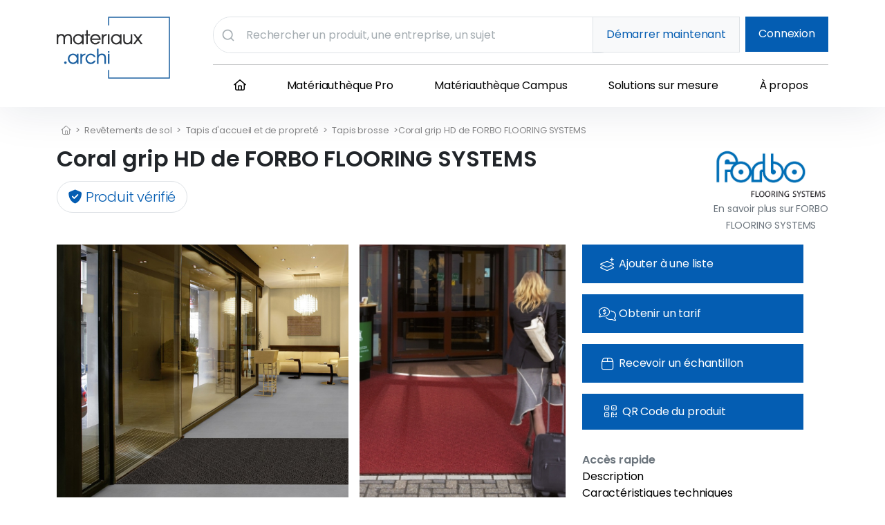

--- FILE ---
content_type: text/html; charset=UTF-8
request_url: https://www.materiaux.archi/produits/forbo/tapis-brosse-coral-grip-hd_3055
body_size: 16491
content:
<!doctype html>
<html lang="fr">
<head>
    <meta charset="utf-8">
    <meta name="viewport" content="width=device-width, initial-scale=1">
    <meta http-equiv="Cache-Control" content="no-cache, no-store, must-revalidate" />
    <meta http-equiv="Pragma" content="no-cache" />
    <meta http-equiv="Expires" content="0" />

    <!-- CSRF Token -->
    <meta name="csrf-token" content="8yuH2VLLsRV2XOEgHYWTyNscbiqsd8fhk9MHFmDF">

    <link rel="icon" type="image/png" href="/img/favicon.png"/>

    
            <title>Coral grip HD de FORBO FLOORING SYSTEMS : fiche produit et informations techniques sur Materiaux.archi</title>
        <meta name="description" content="Pour les conditions extrêmes, il y a Coral grip HD, dont la conception brevetée en relief associée aux filaments souples en vinyle assure une action de grattage très efficace."/>
    
    <script src="https://kit.fontawesome.com/124312bf80.js" crossorigin="anonymous"></script>
    <!-- Fonts -->
    <link rel="dns-prefetch" href="//fonts.gstatic.com">
    <link href="https://fonts.googleapis.com/css2?family=Nunito+Sans:wght@400;600&display=swap" rel="stylesheet">
    <script defer src="/js/algoliaAutocomplete.js?id=02a8fe134c38c97cb4cfc9165e7e08cf"></script>
    <!-- Styles -->
    <link rel="preload" as="style" href="https://www.materiaux.archi/build/assets/app-32085dc8.css" /><link rel="modulepreload" href="https://www.materiaux.archi/build/assets/app-cd08ce98.js" /><link rel="stylesheet" href="https://www.materiaux.archi/build/assets/app-32085dc8.css" /><script type="module" src="https://www.materiaux.archi/build/assets/app-cd08ce98.js"></script>    <link href="/css/home.css?id=eee92fe7d2f8fbdb461c3352a2cfcdf7" rel="stylesheet">
    <link rel="stylesheet" href="https://cdn.jsdelivr.net/npm/swiper@11/swiper-bundle.min.css"/>
    <link href="/css/newhome.css?id=09347d85c8ac94cd2e3c467edc265678" rel="stylesheet">

    <!--  ReCaptcha   -->
    <script src="https://cdnjs.cloudflare.com/ajax/libs/jquery/3.3.1/jquery.min.js"></script>
    <script src="https://www.google.com/recaptcha/api.js?hl=fr" async defer></script>


    <!-- Styles Imported Wordpress -->
    <link href="https://www.materiaux.archi/content/wp-content/themes/wp-starter-theme/css/menu-header.css" rel="stylesheet">
    <link href="https://www.materiaux.archi/content/wp-content/themes/wp-starter-theme/css/footer.css" rel="stylesheet">
    <link href="https://www.materiaux.archi/content/wp-content/plugins/wm-social-network-list/styles/custom.css" rel="stylesheet">
    <link href="https://www.materiaux.archi/content/wp-content/plugins/wm-social-network-list/styles/style.css" rel="stylesheet">


    
    
     <script src="https://cdn.jsdelivr.net/npm/bootstrap@5.0.2/dist/js/bootstrap.bundle.min.js"
                integrity="sha384-MrcW6ZMFYlzcLA8Nl+NtUVF0sA7MsXsP1UyJoMp4YLEuNSfAP+JcXn/tWtIaxVXM"
                crossorigin="anonymous">

        </script>


  <!-- Google Tag Manager -->
<script>(function(w,d,s,l,i){w[l]=w[l]||[];w[l].push({'gtm.start':
new Date().getTime(),event:'gtm.js'});var f=d.getElementsByTagName(s)[0],
j=d.createElement(s),dl=l!='dataLayer'?'&l='+l:'';j.async=true;j.src=
'https://www.googletagmanager.com/gtm.js?id='+i+dl;f.parentNode.insertBefore(j,f);
})(window,document,'script','dataLayer','GTM-NFZXPR5');</script>
<!-- End Google Tag Manager -->


    <script>
        window.Laravel = {
            csrfToken: '8yuH2VLLsRV2XOEgHYWTyNscbiqsd8fhk9MHFmDF',
            auth: {
                user: ''
            }
        }
    </script>

    <!-- Web Application Manifest -->
<link rel="manifest" href="https://www.materiaux.archi/manifest.json">
<!-- Chrome for Android theme color -->
<meta name="theme-color" content="#1E5D9D">

<!-- Add to homescreen for Chrome on Android -->
<meta name="mobile-web-app-capable" content="yes">
<meta name="application-name" content="Materiaux.archi">
<link rel="icon" sizes="512x512" href="/images/icons/icon-512x512.png">

<!-- Add to homescreen for Safari on iOS -->
<meta name="apple-mobile-web-app-capable" content="yes">
<meta name="apple-mobile-web-app-status-bar-style" content="black">
<meta name="apple-mobile-web-app-title" content="Materiaux.archi">
<link rel="apple-touch-icon" href="/images/icons/icon-512x512.png">


<link href="/images/icons/splash-640x1136.png" media="(device-width: 320px) and (device-height: 568px) and (-webkit-device-pixel-ratio: 2)" rel="apple-touch-startup-image" />
<link href="/images/icons/splash-750x1334.png" media="(device-width: 375px) and (device-height: 667px) and (-webkit-device-pixel-ratio: 2)" rel="apple-touch-startup-image" />
<link href="/images/icons/splash-1242x2208.png" media="(device-width: 621px) and (device-height: 1104px) and (-webkit-device-pixel-ratio: 3)" rel="apple-touch-startup-image" />
<link href="/images/icons/splash-1125x2436.png" media="(device-width: 375px) and (device-height: 812px) and (-webkit-device-pixel-ratio: 3)" rel="apple-touch-startup-image" />
<link href="/images/icons/splash-828x1792.png" media="(device-width: 414px) and (device-height: 896px) and (-webkit-device-pixel-ratio: 2)" rel="apple-touch-startup-image" />
<link href="/images/icons/splash-1242x2688.png" media="(device-width: 414px) and (device-height: 896px) and (-webkit-device-pixel-ratio: 3)" rel="apple-touch-startup-image" />
<link href="/images/icons/splash-1536x2048.png" media="(device-width: 768px) and (device-height: 1024px) and (-webkit-device-pixel-ratio: 2)" rel="apple-touch-startup-image" />
<link href="/images/icons/splash-1668x2224.png" media="(device-width: 834px) and (device-height: 1112px) and (-webkit-device-pixel-ratio: 2)" rel="apple-touch-startup-image" />
<link href="/images/icons/splash-1668x2388.png" media="(device-width: 834px) and (device-height: 1194px) and (-webkit-device-pixel-ratio: 2)" rel="apple-touch-startup-image" />
<link href="/images/icons/splash-2048x2732.png" media="(device-width: 1024px) and (device-height: 1366px) and (-webkit-device-pixel-ratio: 2)" rel="apple-touch-startup-image" />

<!-- Tile for Win8 -->
<meta name="msapplication-TileColor" content="#ffffff">
<meta name="msapplication-TileImage" content="/images/icons/icon-512x512.png">

<script type="text/javascript">
    // Initialize the service worker
    if ('serviceWorker' in navigator) {
        navigator.serviceWorker.register('/serviceworker.js', {
            scope: '.'
        }).then(function (registration) {
            // Registration was successful
            console.log('Laravel PWA: ServiceWorker registration successful with scope: ', registration.scope);
        }, function (err) {
            // registration failed :(
            console.log('Laravel PWA: ServiceWorker registration failed: ', err);
        });
    }
</script>
</head>
<body class="page-public_product_with_slug">

<!-- Google Tag Manager (noscript) -->
<noscript><iframe src="https://www.googletagmanager.com/ns.html?id=GTM-NFZXPR5"
height="0" width="0" style="display:none;visibility:hidden"></iframe></noscript>
<!-- End Google Tag Manager (noscript) -->

<header>

    <div class="container py-2 py-sm-3 pb-lg-0 pt-lg-4">
        <div class="row">

            <div class="col-6 col-sm-5 col-md-4 col-lg-2 d-flex d-lg-block align-items-center">
                <a class="d-block position-relative logo" href=" https://www.materiaux.archi ">
                    <img src="https://www.materiaux.archi/img/logo-materiaux-archi.svg" alt="Matériauthèque en ligne, fichiers BIM, document de mise en oeuvre - Materiaux.archi" class="img-fluid"/>
                </a>
            </div>

            <div class="col-6 col-sm-7 col-md-8 d-lg-none d-flex align-items-center justify-content-end d-block d-lg-none wrapper-icons" onclick="document.querySelector('header').classList.toggle('menu-m-active');">

                <div class="d-inline-block d-lg-none p-3">
                    <div class="top-search-wrapper">
                        <div class="d-flex border rounded-pill overflow-hidden">
                            <div id="autocompleteTopMobile" class="h-100"></div>
                        </div>
                    </div>
                </div>

                <span data-bs-toggle="modal" data-bs-target="#loginModal" class="d-lg-none d-inline-block p-3">
                    <i class="fa-regular fa-user fa-2x"></i>
                </span>

                <div class="menu-mobile ps-3 py-3 position-relative" onclick="document.body.classList.toggle('active');">
                    <i class="fa-regular fa-bars fa-2x"></i>
                    <i class="fa-regular fa-xmark fa-2x position-absolute"></i>
                </div>
            </div>

            <div class="col-12 col-lg-10 wrapper-mobile ps-xl-5">
                <div class="row">

                        <div class="col-1 d-none align-items-center d-lg-block col-lg">
                            <div class="top-search-wrapper">
                                <div class="d-flex border rounded-pill overflow-hidden">
                                    <div id="autocompleteTop" class="h-100"></div>
                                </div>
                            </div>
                        </div>

                        <div class="col-2 d-none d-lg-flex justify-content-end align-items-center align-items-lg-start  col-lg-4  text-right">
                                                            
                                    <i class="fal fa-user text-primary fa-2x d-lg-none" data-bs-toggle="modal"
                                       data-bs-target="#loginModal"></i>

                                    <a href="https://www.materiaux.archi/demarrer" class="btn btn-light d-none d-lg-inline-block btn-lg border text-primary me-2">Démarrer maintenant</a>
                                    <a class="btn btn-primary d-none d-lg-inline-block btn-lg" href="#" data-bs-toggle="modal"
                                       data-bs-target="#loginModal">Connexion</a>
                                                                                    </div>

                    <div class="col-12 order-1 order-lg-2">
                        <hr class="d-none d-lg-block mb-0">


                        <nav class="menu-wrapper row" aria-label="Navigation Principale"><ul id="menu-menu-principal" class="menu"><li id="menu-item-973" class="menu-item menu-item-type-custom menu-item-object-custom menu-item-973"><a href="https://www.materiaux.archi/"><i class="fa-regular fa-house"></i></a></li>
<li id="menu-item-676" class="menu-item menu-item-type-post_type menu-item-object-page menu-item-676"><a href="https://www.materiaux.archi/content/la-materiautheque-pro/">Matériauthèque Pro</a></li>
<li id="menu-item-677" class="menu-item menu-item-type-post_type menu-item-object-page menu-item-677"><a href="https://www.materiaux.archi/content/la-materiautheque-campus/">Matériauthèque Campus</a></li>
<li id="menu-item-915" class="menu-item menu-item-type-post_type menu-item-object-page menu-item-915"><a href="https://www.materiaux.archi/content/solutions-sur-mesure/">Solutions sur mesure</a></li>
<li id="menu-item-890" class="menu-item menu-item-type-post_type menu-item-object-page menu-item-890"><a href="https://www.materiaux.archi/content/a-propos/">À propos</a></li>
</ul></nav>

                                                                                <div class="d-lg-none">
                                <a class="btn btn-primary d-block btn-lg mb-2" href="#" data-bs-toggle="modal"
                                   data-bs-target="#loginModal">Connexion</a>

                                <a class="btn btn-light d-block btn-lg border text-primary mb-3" href="#"
                                   data-bs-toggle="modal"
                                   data-bs-target="#registerModal">Inscription</a>
                            </div>
                            
                                            </div>
                </div>
            </div>


        </div>
    </div>

</header>


<main>
    


    

                


    <script src="https://cdn.jsdelivr.net/npm/vue@2/dist/vue.js"></script>
    <script src="https://cdnjs.cloudflare.com/ajax/libs/axios/0.27.2/axios.min.js"></script>



    <main class="container product pt-4">

        <div class="breadcrumb">

            <a href="https://www.materiaux.archi">
                <i class="fal fa-home-alt"></i>
            </a>

                         >
                <a href="https://www.materiaux.archi/categorie/revetements-de-sol_910">

                    Revêtements de sol
                </a> >

                <a href="https://www.materiaux.archi/categorie/tapis-daccueil-et-de-proprete_937">
                    Tapis d&#039;accueil et de propreté
                </a> >
                <a href="https://www.materiaux.archi/categorie/tapis-brosse_938">
                    Tapis brosse
                </a> >
            
            <span> Coral grip HD de FORBO FLOORING SYSTEMS</span>
        </div>


        <div class="row">
            <div class="col-lg-10">
                <h1 class="d-inline-block fs-2-public">Coral grip HD de FORBO FLOORING SYSTEMS</h1>
                <div class="mt-3"><span class="rounded-pill border text-primary px-3 py-2 lead"><i class="fas fa-shield-check"></i> Produit vérifié</span>
                </div>
            </div>
            <a href="/fabricant/forbo" class="col-2 d-none d-lg-block">
                                <img src="https://storage.googleapis.com/archimaterial/files/logo_forbo_fs_2935c_black.jpg" class="img-fluid manufacturer-logo"
                     alt="Fichiers BIM produits FORBO FLOORING SYSTEMS">
                     <div class="text-secondary text-center"><small>En savoir plus sur FORBO FLOORING SYSTEMS</small></div>
                
            </a>
        </div>

        <div class="row mt-3">

            <div class="col-lg-8">
                
                <section class="mb-lg-5 mb-3">
                    
                    <div class="product-gallery product-gallery-2-items">
                                                                                    <span data-bs-toggle="modal" data-bs-target="#modalCarousel" class="product-gallery-item cursor-p product-gallery-item-1" onclick="sliderMainIndex = 0">
                                    <img src="https://storage.googleapis.com/archimaterial/files/produits/71/Coral_Grip_main.jpg" class="img-fluid h-100">
                                                                    </span>
                                                                                                                <span data-bs-toggle="modal" data-bs-target="#modalCarousel" class="product-gallery-item cursor-p product-gallery-item-2" onclick="sliderMainIndex = 1">
                                    <img src="https://storage.googleapis.com/archimaterial/files/produits/71/coral-grip-ambiance4-19738-390x390.jpg" class="img-fluid h-100">
                                                                    </span>
                                                    
                        <script type="text/javascript">var sliderMainIndex</script>

                    </div>
                </section>
                <div class="row d-lg-none pt-3">
                    <div class="col-7">
                        <div class="text-secondary"><strong>Accès rapide</strong></div>

                        <ul class="list-unstyled mb-5">
                                                        <li><a href="#description" class="text-black">Description</a></li>
                                                                                        <li><a href="#characteristics" class="text-black">Caractéristiques techniques</a></li>
                                                                                    <li><a href="#colors" class="text-black">Coloris disponibles</a></li>
                                                                                    <li><a href="#videos" class="text-black">Vidéo</a></li>
                                                        <li><a href="#implementation" class="text-black">Mise en œuvre</a></li>
                            <li><a href="#documents" class="text-black">Documentations</a></li>
                            <li><a href="#files" class="text-black">Fichiers BIM/2D/3D/Textures</a></li>

                        </ul>
                    </div>
                    <div class="col-5">

                        <a href="/fabricant/forbo">
                                                        <img src="https://storage.googleapis.com/archimaterial/files/logo_forbo_fs_2935c_black.jpg" class="img-fluid manufacturer-logo"
                                 alt="Logo de FORBO FLOORING SYSTEMS">
                                                    </a>
                    </div>
                </div>

                                <section id="description" class="">
                    <h2 class="h4 text-primary">Description</h2>
                    <hr class="mt-0">
                    Pour les conditions extrêmes, il y a Coral grip HD, dont la conception brevetée en relief associée aux filaments souples en vinyle assure une action de grattage très efficace.<br />
<br />
La construction de base de Coral grip HD est ouverte, perméable et sans sous-couche. <br />
Coral Grip peut également être équipé d’une sous-couche en PVC Everfort.<br />
<br />
La palette de 7 coloris harmonieux de Coral grip HD permet à  ce tapis de propreté résistant et flexible, de se coordonner facilement avec les autres systèmes de tapis de propreté souples Coral.
                </section>
                
                                    <section id="characteristics" class="pt-5">
                    <h2 class="h4 text-primary">Caractéristiques techniques</h2>
                    <hr class="mt-0">
                    <table class="table table-striped">
                        <tbody>
                                                                                    <tr>
                                    <th scope="row">
                                        Epaisseur
                                    </th>
                                    <td>
                                        17 mm avec enversmm
                                    </td>
                                    <td>
                                        16 mm sans envers
                                    </td>
                                </tr>
                                                            <tr>
                                    <th scope="row">
                                        Longueur
                                    </th>
                                    <td>
                                        10m
                                    </td>
                                    <td>
                                        
                                    </td>
                                </tr>
                                                            <tr>
                                    <th scope="row">
                                        Largeur
                                    </th>
                                    <td>
                                        1,22 - 1,27m
                                    </td>
                                    <td>
                                        
                                    </td>
                                </tr>
                                                            <tr>
                                    <th scope="row">
                                        Masse surfacique
                                    </th>
                                    <td>
                                        8200 avec enversg/m²
                                    </td>
                                    <td>
                                        5500 g/m² sans envers
                                    </td>
                                </tr>
                                                            <tr>
                                    <th scope="row">
                                        Garantie en année
                                    </th>
                                    <td>
                                        7ans
                                    </td>
                                    <td>
                                        
                                    </td>
                                </tr>
                                                                                                                <tr>
                                    <th scope="row">
                                        Réaction au feu (Euroclasses)
                                    </th>
                                    <td>
                                        B fl-s1
                                    </td>
                                    <td>
                                        
                                    </td>
                                </tr>
                                                    
                        </tbody>
                    </table>
                </section>
                
                                        <section id="characteristics" class="pt-5">
                        <h2 class="h4 text-primary">Autres caractéristiques</h2>
                        <hr class="mt-0">
                        <table class="table table-striped">
                            <tbody>
                            
                                
                                                                    <tr>
                                        <th scope="row">
                                            Couleur du produit
                                        </th>
                                        <td>
                                                                                            <span>
                                                    Gris
                                                                                                    </span>
                                                                                    </td>
                                    </tr>
                                
                                                            
                                
                                                                    <tr>
                                        <th scope="row">
                                            Matière du produit
                                        </th>
                                        <td>
                                                                                            <span>
                                                    Fibres synthétiques
                                                                                                    </span>
                                                                                    </td>
                                    </tr>
                                
                                                            
                                
                                                                    <tr>
                                        <th scope="row">
                                            Type de bâtiment
                                        </th>
                                        <td>
                                                                                            <span>
                                                    Santé
                                                                                                    </span>
                                                                                    </td>
                                    </tr>
                                
                                                                                        </tbody>
                        </table>
                    </section>
                
                                <section id="colors" class="pt-5">
                    <h2 class="h4 text-primary">Coloris disponibles</h2>
                    <hr class="mt-0">
                    <ul class="list-unstyled color-list d-flex flex-wrap img-color-gallery">
                                                <li class="me-3 mb-3 border">
                            <img data-bs-toggle="modal" data-bs-target="#modalCarouselImage" onclick="sliderColorisIndex = 0" class="cursor-p" src="https://files.materiaux.archi/files/16911526146920-6940 stone.webp" alt="6140/6120 stone">
                        </li>
                                                <li class="me-3 mb-3 border">
                            <img data-bs-toggle="modal" data-bs-target="#modalCarouselImage" onclick="sliderColorisIndex = 1" class="cursor-p" src="https://storage.googleapis.com/archimaterial/files/6930-6950 ink.webp" alt="6150/6130 ink">
                        </li>
                                                <li class="me-3 mb-3 border">
                            <img data-bs-toggle="modal" data-bs-target="#modalCarouselImage" onclick="sliderColorisIndex = 2" class="cursor-p" src="https://storage.googleapis.com/archimaterial/files/6928-6948 grass.webp" alt="6148/6128 grass">
                        </li>
                                                <li class="me-3 mb-3 border">
                            <img data-bs-toggle="modal" data-bs-target="#modalCarouselImage" onclick="sliderColorisIndex = 3" class="cursor-p" src="https://storage.googleapis.com/archimaterial/files/6923-6943 wine.webp" alt="6143/6123 wine">
                        </li>
                                            </ul>
                    
                </section>

                <script type="text/javascript">var sliderColorisIndex</script>

                
                                <section id="videos" class="pt-5">
                    <h2 class="h4 text-primary">Vidéos</h2>
                    <hr class="mt-0">
                                            <p>
                            <iframe width="auto" class="w-lg-75 w-100" height="315"
                                    src="https://www.youtube.com/embed/yVFBIqlYxaA"
                                    title="YouTube video player" frameborder="0"
                                    allow="accelerometer; autoplay; clipboard-write; encrypted-media; gyroscope; picture-in-picture"
                                    allowfullscreen></iframe>
                        </p>
                                    </section>
                

                                    <section id="videos" class="pt-5">
                        <p>Le produit Coral grip HD du fabricant FORBO FLOORING SYSTEMS classé dans la catégorie Revêtements de sol
                            > Tapis d&#039;accueil et de propreté > Tapis brosse est référencé dans la Matériauthèque digitale Materiaux.archi.
                        </p>
                
                
                                                                                                        <p>Le produit Coral grip HD de FORBO FLOORING SYSTEMS existe dans les coloris :
                                                                    Gris
                                                            .</p>
                                                                        
                                                                                                                        <p>Le produit Coral grip HD de FORBO FLOORING SYSTEMS est composé de :
                                                                    Fibres synthétiques
                                 .
                            </p>
                                                
                                                                                                                                                <p>Le produit Coral grip HD de FORBO FLOORING SYSTEMS est prescrit dans des projets de type :
                                                                    Santé
                             .
                            </p>
                        
                                                            
                 
                                                                            
                        
                        
                        
                                                                                                                                                                                                                                            <p> Le produit Coral grip HD du fabicant FORBO FLOORING SYSTEMS a
                                                                                                                                            une épaisseur de 17 mm avec envers mm,
                                                                                                                                                                                                                                                                                                                                                                                                                                                                                                                                                                                                                                                                                                                                                                                                                        une longueur de 10 m,
                                                                                                                                                                                                                                                                                                                                                                                                                                                                                                                                                                                                                                                                        une largeur de 1,22 - 1,27 m,
                                                                                                                                                                                                                                                                                                                                                                                                                                                                                                                                                                                                                                                                                                                                                                                                                                                                                                                                                                                                                                                                        Le produit est garanti "7 ans"
                                                                                                                                                                                                                                                                    </p>
                                                                    
                        
                                                                                                                                                                                                                                    
                        
                                                                    
                    </section>
                

            </div><!-- /col-8 -->

            <div class="col-lg-4 mt-4 mt-lg-0">

                <div class="action-btn">


                                    <span class="btn btn-lg btn-primary p-0 text-start mb-lg-3">
                    <div data-bs-toggle="modal" data-bs-target="#loginModal"
                            class="d-flex w-100 h-100 align-items-center px-lg-4 py-3 px-1 flex-lg-row flex-column justify-content-center justify-content-lg-start">
                            <i class="fal fa-layer-plus fa-lg me-1 fa-fw" aria-hidden="true"></i> <span class="d-none d-lg-inline-block">Ajouter à une liste</span>
                           </div>
                    </span>
                




                    
                                                <a href="#price" class="btn btn-lg btn-primary p-0 text-start mb-lg-3 ">
                           <div data-bs-toggle="modal" data-bs-target="#modal-price-request"
                            class="d-flex w-100 h-100 align-items-center px-lg-4 py-3 px-1 flex-lg-row flex-column justify-content-center justify-content-lg-start">
                            <i class="fal fa-comments-dollar fa-lg me-1 fa-fw" aria-hidden="true"></i> <span class="d-none d-lg-inline-block">Obtenir un tarif</span><span class="d-lg-none">Tarif</span>
                           </div>
                        </a>

                        <a href="#sample" class="btn btn-lg btn-primary p-0 text-start mb-lg-3 " >
                           <div class="d-flex w-100 h-100 align-items-center px-lg-4 py-3 px-1 flex-lg-row flex-column justify-content-center justify-content-lg-start" data-bs-toggle="modal" data-bs-target="#modal-sample-request">
                                <i class="fal fa-box me-lg-1 fa-lg fa-fw" aria-hidden="true"></i>
                                <span class="d-none d-lg-inline-block">Recevoir un échantillon</span><span class="d-lg-none">Échantillon</span>
                           </div>
                        </a>
                        
                    


                                        <button data-bs-toggle="modal" data-bs-target="#modalQR" class="btn btn-lg btn-primary text-start px-1 px-lg-4 mb-lg-3 d-none d-lg-block">
                        <i class="fal fa-qrcode fa-lg ms-lg-2 ms-md-0 me-lg-1 fa-w" aria-hidden="true"></i> <span>QR Code du produit</span>
                    </button>
                                                    </div>

                <div class="d-none d-lg-block">
                    <div class="text-secondary pt-3"><strong>Accès rapide</strong></div>

                    <ul class="list-unstyled mb-5">
                                                <li><a href="#description" class="text-black">Description</a></li>
                                                                            <li><a href="#characteristics" class="text-black">Caractéristiques techniques</a></li>
                                                                        <li><a href="#colors" class="text-black">Coloris disponibles</a></li>
                                                                        <li><a href="#videos" class="text-black">Vidéo</a></li>
                                                <li><a href="#implementation" class="text-black">Mise en œuvre</a></li>
                        <li><a href="#documents" class="text-black">Documentations</a></li>
                        <li><a href="#files" class="text-black">Fichiers BIM/2D/3D</a></li>
                        <li><a href="#textures" class="text-black">Fichiers textures</a></li>

                    </ul>
                </div>

                <div id="documents" class="bg-white p-4 mb-4">
                    <h3 class="h4 text-primary">Documentations</h3>
                    <hr class="mt-2">
                                            <ul class="list-unstyled">
                                                            <li class="mb-2">
                                                                        <a href="#login" class="text-secondary text-decoration-none text-break">
                                                                            <i class="fal fa-file-pdf me-1" aria-hidden="true"></i>
                                        <u>Fiche produit Coral grip HD/MD</u>
                                    </a>
                                </li>
                                                            <li class="mb-2">
                                                                        <a href="#login" class="text-secondary text-decoration-none text-break">
                                                                            <i class="fal fa-file-pdf me-1" aria-hidden="true"></i>
                                        <u>Tableau technique Coral grip HD/MD</u>
                                    </a>
                                </li>
                                                            <li class="mb-2">
                                                                        <a href="#login" class="text-secondary text-decoration-none text-break">
                                                                            <i class="fal fa-file-pdf me-1" aria-hidden="true"></i>
                                        <u>Coral - Big Book</u>
                                    </a>
                                </li>
                                                            <li class="mb-2">
                                                                        <a href="#login" class="text-secondary text-decoration-none text-break">
                                                                            <i class="fal fa-file-pdf me-1" aria-hidden="true"></i>
                                        <u>DOP Coral grip sans envers</u>
                                    </a>
                                </li>
                                                            <li class="mb-2">
                                                                        <a href="#login" class="text-secondary text-decoration-none text-break">
                                                                            <i class="fal fa-file-pdf me-1" aria-hidden="true"></i>
                                        <u>DOP Coral grip avec envers</u>
                                    </a>
                                </li>
                                                            <li class="mb-2">
                                                                        <a href="#login" class="text-secondary text-decoration-none text-break">
                                                                            <i class="fal fa-file-pdf me-1" aria-hidden="true"></i>
                                        <u>PV feu</u>
                                    </a>
                                </li>
                                                    </ul>
                                    </div>

                <div id="files" class="bg-white p-4 mb-4">
                    <h3 class="h4 text-primary">Fichiers BIM/2D/3D</h3>
                    <hr class="mt-2">
                    

                    

                    

                                            <p class="text-secondary">Aucun fichier</p>
                                    </div>

                <div id="textures" class="bg-white p-4 mb-4">
                    <h3 class="h4 text-primary">Fichiers textures</h3>
                    <hr class="mt-2">
                                            <p class="text-secondary">Aucun fichier</p>
                                    </div>

                <div id="implementation" class="bg-white p-4 mb-4">
                    <h3 class="h4 text-primary">Mise en œuvre</h3>
                    <hr class="mt-2">
                                            <ul class="list-unstyled">
                                                            <li class="mb-2">

                                                                           <a href="#login" class="text-secondary text-decoration-none text-break">
                                    

                                        <i class="fal fa-file-pdf me-1" aria-hidden="true"></i>
                                        <u>Mise en œuvre - Coral</u>
                                    </a>
                                </li>
                                                    </ul>
                                    </div>
            </div>
        </div>

    </main>

    <!-- Modal contact -->
    <div class="modal fade" id="modal-price-request" tabindex="-1" aria-labelledby="modal-information-request-label"
         aria-hidden="true">
        <div class="modal-dialog modal-dialog-centered modal-xl">
            <div class="modal-content border-0 rounded-0">
                                <div class="bg-gradient-primary text-center p-4">
    <p class="lead mb-0">Si vous avez déjà un compte sur matériaux.archi, <strong class="cursor-p text-underline" data-bs-toggle="modal" data-bs-target="#loginModal">connectez-vous !</strong></p>
                </div>
                
                <div id="price">
    <div v-if="isPartOne && !isSuccess">
        <div class="modal-header pt-lg-4 text-center d-block border-0">
            <button @click.prevent="setInitialData()" type="button" class="btn-close float-end" data-bs-dismiss="modal"
                    aria-label="Close"></button>
            <div class="w-100 d-flex justify-content-center">
                <h3 id="modal-sample-request-label" class="modal-title text-center w-75 text-primary">
                    Demande d'informations
                </h3>
            </div>
        </div>
        <div class="modal-body px-lg-5 pb-4">
            <form class="row">
                <div class="col-lg-5" :key="checkboxKey">
                    <h4 class="h5 mb-3 text-primary">Votre demande concerne</h4>
                    <div class="form-check">
                        <input class="form-check-input" type="checkbox" id="isSample" name="isSample"
                               v-model="contact.isSample">
                        <label class="form-check-label" for="isSample">
                            Une demande d'échantillons
                        </label>
                    </div>
                    <div class="form-check">
                        <input class="form-check-input" type="checkbox" id="isPrice" name="isPrice"
                               v-model="contact.isPrice">
                        <label class="form-check-label" for="isPrice">
                            Une demande de prix
                        </label>
                    </div>
                    <div class="form-check">
                        <input class="form-check-input" type="checkbox" id="isFiles" name="isFiles"
                               v-model="contact.isFiles">
                        <label class="form-check-label" for="isFiles">
                            Des objets 2D / 3D / BIM
                        </label>
                    </div>
                    <div class="form-check mb-3">
                        <input class="form-check-input" type="checkbox" id="isContact" name="isContact"
                               v-model="contact.isContact">
                        <label class="form-check-label" for="isContact">
                            Être contacté par le fabricant
                        </label>
                    </div>
                </div>

                <div class="col-lg-7">
                    <h4 class="h5 mb-3 text-primary">Envoyer un message <small class="text-danger"><sup>*</sup></small>
                    </h4>
                    <div class="mb-3">
                                    <textarea name="message" placeholder="Écrivez quelque chose..."
                                              v-model="contact.message" rows="4" class="form-control"
                                              required></textarea>
                    </div>
                </div>

                <div class="col-12 mb-3">
                    <h4 class="h5 mb-1 text-primary">Coordonnées professionnelles</h4>
                    <p>Ce formulaire est réservé aux architectes et aux professionnels du bâtiment.</p>
                </div>
                <div class="col-lg-6">
                    <div class="form-floating mb-3">
                        <input type="text" name="lastname" v-model="contact.lastname" class="form-control"
                               id="lastname" required>
                        <label for="lastname">Votre nom <small class="text-danger"><sup>*</sup></small></label>
                    </div>
                </div>
                <div class="col-lg-6">
                    <div class="form-floating mb-3">
                        <input type="text" name="firstname" v-model="contact.firstname" class="form-control"
                               id="firstname" required>
                        <label for="firstname">Prénom <small class="text-danger"><sup>*</sup></small></label>
                    </div>
                </div>
                <div class="col-lg-6">
                    <div class="form-floating mb-3">
                        <input type="email" name="email" :disabled="auth" v-model="contact.email" class="form-control"
                               id="email" required>
                        <label for="email">Email <small class="text-danger"><sup>*</sup></small></label>
                    </div>
                </div>
                <div class="col-lg-6">
                    <div class="form-floating mb-3">
                        <input type="text" name="company" v-model="contact.company" class="form-control"
                               id="company" required>
                        <label for="company">Société <small class="text-danger"><sup>*</sup></small></small></label>
                    </div>
                </div>
                <div class="col-lg-6">
                    <div class="form-floating mb-3">
                        <input type="text" class="form-control" name="address" v-model="contact.address"
                               id="address" required>
                        <label for="address">Adresse <small class="text-danger"><sup>*</sup></small></label>
                    </div>
                </div>
                <div class="col-lg-2">
                    <div class="form-floating mb-3">
                        <input type="text" class="form-control" name="zipcode" v-model="contact.zipcode"
                               id="zipcode" required>
                        <label for="zipcode">CP <small class="text-danger"><sup>*</sup></small></label>
                    </div>
                </div>
                <div class="col-lg-4">
                    <div class="form-floating mb-3">
                        <input type="text" name="city" v-model="contact.city" class="form-control" id="city"
                               required>
                        <label for="city">Ville <small class="text-danger"><sup>*</sup></small></label>
                    </div>
                </div>
                <div class="col-lg-6">
                    <div class="form-floating mb-3">
                        <input type="text" class="form-control" id="country" name="country"
                               v-model="contact.country" required>
                        <label for="country">Pays <small class="text-danger"><sup>*</sup></small></label>
                    </div>
                </div>
                <div class="col-lg-6">
                    <div class="form-floating mb-3">
                        <input type="text" class="form-control" id="phone" name="phone" v-model="contact.phone"
                               required>
                        <label for="phone">Téléphone <small class="text-danger"><sup>*</sup></small></label>
                    </div>
                </div>

            </form>
            <div class="text-center mt-3">
                <button v-if="!contact.isPrice && !contact.isSample" type="button" :disabled="isInvalid"
                        class="btn btn-lg btn-success w-auto"
                        @click="sendInformationRequest()">Envoyer la demande
                </button>
                <button v-if="contact.isPrice || contact.isSample" type="button" :disabled="isInvalid"
                        class="btn btn-lg btn-success w-auto"
                        @click="showSecondModal()">Envoyer la demande
                </button>
                <small class="text-secondary d-block mt-3">En cliquant sur "Envoyer la demande", vous autorisez
                    la communication de vos données aux entreprises auprès desquelles vous faites une demande
                    afin de recevoir une réponse de ces dernières.</small>
            </div>
        </div>
    </div>
    <div v-if="!isPartOne && !isSuccess && !simpleSuccess">
        <div class="modal-header pt-lg-4 text-center d-block border-0">
            <button type="button" class="btn-close float-end" data-bs-dismiss="modal"
                    aria-label="Close" @click.prevent="setInitialData()"></button>
            <div class="w-100 d-flex justify-content-center">
                <h3 class="modal-title text-center w-75 text-primary" id="modal-coucou">
                    Souhaiteriez-vous découvrir d'autres produits similaires dans cette catégorie ?
                </h3>
            </div>
        </div>
        <div class="modal-body px-lg-5 pb-4">
            <p class="text-secondary">
                Dans le but de vous accompagner au mieux dans votre projet, nous vous proposons de vous faire découvrir
                des alternatives pertinentes.
                <br>En accord avec vos intérêt, nous solliciterons 1 à 3 fabricants complémentaires à votre demande.
            </p>
            <button type="button" :disabled="isInvalid" class="btn btn-md btn-success w-auto mb-2"
                    @click="sendInformationRequest(true)">
                Oui, je souhaite découvrir d'autres options.
            </button>
            <button type="button" :disabled="isInvalid" class="btn btn-md btn-outline-secondary w-auto"
                    @click="sendInformationRequest(false)">
                Non, je préfère attendre la réponse de ma demande initiale.
            </button>
        </div>
    </div>
    <div v-if="!isPartOne && !simpleSuccess && isSuccess">
        <div class="modal-header pt-lg-4 text-center d-block border-0">
            <button type="button" class="btn-close float-end" data-bs-dismiss="modal"
                    aria-label="Close" @click.prevent="setInitialData()"></button>
            <div class="w-100">
                <i class="fa fa-check-circle-o text-success fa-5x mb-2"></i>
                <h3 class="modal-title text-center text-primary" id="modal-success">
                    Confirmation de demande
                </h3>
            </div>
        </div>
        <div class="modal-body px-lg-5 pb-4 text-center">
            <p>Votre demande d'échantillons a été enregistrée avec succès !</p>
            <p>Veuillez noter que les délais de réponse peuvent varier selon le fabricant.</p>
        </div>
    </div>
    <div v-if="!isPartOne && simpleSuccess && !isSuccess">
        <div class="modal-header pt-lg-4 text-center d-block border-0">
            <button type="button" class="btn-close float-end" data-bs-dismiss="modal"
                    aria-label="Close" @click.prevent="setInitialData()"></button>
            <div class="w-100">
                <i class="fa fa-check-circle-o text-success fa-5x mb-2"></i>
                <h3 class="modal-title text-center text-primary">
                    Votre demande a été prise en compte.
                </h3>
            </div>
        </div>
    </div>
</div>

<script>
    let price = new Vue({
        el: '#price',
        data() {
            return {
                contact: {
                    isSample: false,
                    isPrice: false,
                    isFiles: false,
                    isContact: false,
                    lastname: null,
                    firstname: null,
                    email: null,
                    phone: null,
                    address: null,
                    zipcode: null,
                    city: null,
                    country: null,
                    company: null,
                    message: null,
                    otherOptions: false,
                },
                success: false,
                checkboxKey: 0,
                isPartOne: true,
                isSuccess: false,
                simpleSuccess: false,
            }
        },
        mounted() {
            this.setInitialData()
        },
        methods: {
            showSecondModal() {
                this.isPartOne = false
            },
            async sendInformationRequest(information = false) {
                if (!this.isValid) {
                    this.contact.otherOptions = information
                    let payload = this.contact;
                                            await axios
                        .post('/api/v2/products/3055/leads', payload)
                        .then(res => {
                            if (!this.contact.isPrice && !this.contact.isSample) {
                                this.isPartOne = false
                                this.isSuccess = false
                                this.simpleSuccess = true
                            } else {
                                this.simpleSuccess = false
                                this.isSuccess = true
                            }
                        })
                        .catch(err => {
                            console.log(err)
                        })
                                    }
            },
            decodeHtmlCharCodes(str) {
                return str.replace(/(&#(\d+);)/g, function (match, capture, charCode) {
                    return String.fromCharCode(charCode);
                });
            },
            setInitialData() {
                this.auth = false;
                this.contact.lastname = "";
                this.contact.firstname = "";
                this.contact.email = ""
                this.contact.phone = ""
                this.contact.address = this.decodeHtmlCharCodes("")
                this.contact.zipcode = ""
                this.contact.city = ""
                this.contact.country = ""
                this.contact.company = ""
                this.contact.message = null
                this.contact.isSample = "price" == 'sample' ? true : false
                this.contact.isPrice = "price" == 'price' ? true : false
                this.contact.isFiles = false
                this.contact.isContact = false
                this.isPartOne = true;
                this.isSuccess = false;
                this.simpleSuccess = false;
            }
        },
        computed: {
            isInvalid() {
                /* Added a verification to check if at least one of the checkbox is checked */
                if ((this.contact.isSample || this.contact.isPrice || this.contact.isFiles || this.contact.isContact) && this.contact.lastname && this.contact.firstname && this.contact.email &&
                    this.contact.phone && this.contact.company && this.contact.address && this.contact.zipcode &&
                    this.contact.city && this.contact.country && this.contact.message) {
                    return false;
                } else {
                    return true;
                }
            }
        }
    })
</script>
            </div>
        </div>
    </div>

    <div class="modal fade" id="modal-sample-request" tabindex="-1" aria-labelledby="modal-information-request-label"
         aria-hidden="true">
        <div class="modal-dialog modal-dialog-centered modal-xl">
            <div class="modal-content border-0 rounded-0">
                <div id="sample">
    <div v-if="isPartOne && !isSuccess">
        <div class="modal-header pt-lg-4 text-center d-block border-0">
            <button @click.prevent="setInitialData()" type="button" class="btn-close float-end" data-bs-dismiss="modal"
                    aria-label="Close"></button>
            <div class="w-100 d-flex justify-content-center">
                <h3 id="modal-sample-request-label" class="modal-title text-center w-75 text-primary">
                    Demande d'informations
                </h3>
            </div>
        </div>
        <div class="modal-body px-lg-5 pb-4">
            <form class="row">
                <div class="col-lg-5" :key="checkboxKey">
                    <h4 class="h5 mb-3 text-primary">Votre demande concerne</h4>
                    <div class="form-check">
                        <input class="form-check-input" type="checkbox" id="isSample" name="isSample"
                               v-model="contact.isSample">
                        <label class="form-check-label" for="isSample">
                            Une demande d'échantillons
                        </label>
                    </div>
                    <div class="form-check">
                        <input class="form-check-input" type="checkbox" id="isPrice" name="isPrice"
                               v-model="contact.isPrice">
                        <label class="form-check-label" for="isPrice">
                            Une demande de prix
                        </label>
                    </div>
                    <div class="form-check">
                        <input class="form-check-input" type="checkbox" id="isFiles" name="isFiles"
                               v-model="contact.isFiles">
                        <label class="form-check-label" for="isFiles">
                            Des objets 2D / 3D / BIM
                        </label>
                    </div>
                    <div class="form-check mb-3">
                        <input class="form-check-input" type="checkbox" id="isContact" name="isContact"
                               v-model="contact.isContact">
                        <label class="form-check-label" for="isContact">
                            Être contacté par le fabricant
                        </label>
                    </div>
                </div>

                <div class="col-lg-7">
                    <h4 class="h5 mb-3 text-primary">Envoyer un message <small class="text-danger"><sup>*</sup></small>
                    </h4>
                    <div class="mb-3">
                                    <textarea name="message" placeholder="Écrivez quelque chose..."
                                              v-model="contact.message" rows="4" class="form-control"
                                              required></textarea>
                    </div>
                </div>

                <div class="col-12 mb-3">
                    <h4 class="h5 mb-1 text-primary">Coordonnées professionnelles</h4>
                    <p>Ce formulaire est réservé aux architectes et aux professionnels du bâtiment.</p>
                </div>
                <div class="col-lg-6">
                    <div class="form-floating mb-3">
                        <input type="text" name="lastname" v-model="contact.lastname" class="form-control"
                               id="lastname" required>
                        <label for="lastname">Votre nom <small class="text-danger"><sup>*</sup></small></label>
                    </div>
                </div>
                <div class="col-lg-6">
                    <div class="form-floating mb-3">
                        <input type="text" name="firstname" v-model="contact.firstname" class="form-control"
                               id="firstname" required>
                        <label for="firstname">Prénom <small class="text-danger"><sup>*</sup></small></label>
                    </div>
                </div>
                <div class="col-lg-6">
                    <div class="form-floating mb-3">
                        <input type="email" name="email" :disabled="auth" v-model="contact.email" class="form-control"
                               id="email" required>
                        <label for="email">Email <small class="text-danger"><sup>*</sup></small></label>
                    </div>
                </div>
                <div class="col-lg-6">
                    <div class="form-floating mb-3">
                        <input type="text" name="company" v-model="contact.company" class="form-control"
                               id="company" required>
                        <label for="company">Société <small class="text-danger"><sup>*</sup></small></small></label>
                    </div>
                </div>
                <div class="col-lg-6">
                    <div class="form-floating mb-3">
                        <input type="text" class="form-control" name="address" v-model="contact.address"
                               id="address" required>
                        <label for="address">Adresse <small class="text-danger"><sup>*</sup></small></label>
                    </div>
                </div>
                <div class="col-lg-2">
                    <div class="form-floating mb-3">
                        <input type="text" class="form-control" name="zipcode" v-model="contact.zipcode"
                               id="zipcode" required>
                        <label for="zipcode">CP <small class="text-danger"><sup>*</sup></small></label>
                    </div>
                </div>
                <div class="col-lg-4">
                    <div class="form-floating mb-3">
                        <input type="text" name="city" v-model="contact.city" class="form-control" id="city"
                               required>
                        <label for="city">Ville <small class="text-danger"><sup>*</sup></small></label>
                    </div>
                </div>
                <div class="col-lg-6">
                    <div class="form-floating mb-3">
                        <input type="text" class="form-control" id="country" name="country"
                               v-model="contact.country" required>
                        <label for="country">Pays <small class="text-danger"><sup>*</sup></small></label>
                    </div>
                </div>
                <div class="col-lg-6">
                    <div class="form-floating mb-3">
                        <input type="text" class="form-control" id="phone" name="phone" v-model="contact.phone"
                               required>
                        <label for="phone">Téléphone <small class="text-danger"><sup>*</sup></small></label>
                    </div>
                </div>

            </form>
            <div class="text-center mt-3">
                <button v-if="!contact.isPrice && !contact.isSample" type="button" :disabled="isInvalid"
                        class="btn btn-lg btn-success w-auto"
                        @click="sendInformationRequest()">Envoyer la demande
                </button>
                <button v-if="contact.isPrice || contact.isSample" type="button" :disabled="isInvalid"
                        class="btn btn-lg btn-success w-auto"
                        @click="showSecondModal()">Envoyer la demande
                </button>
                <small class="text-secondary d-block mt-3">En cliquant sur "Envoyer la demande", vous autorisez
                    la communication de vos données aux entreprises auprès desquelles vous faites une demande
                    afin de recevoir une réponse de ces dernières.</small>
            </div>
        </div>
    </div>
    <div v-if="!isPartOne && !isSuccess && !simpleSuccess">
        <div class="modal-header pt-lg-4 text-center d-block border-0">
            <button type="button" class="btn-close float-end" data-bs-dismiss="modal"
                    aria-label="Close" @click.prevent="setInitialData()"></button>
            <div class="w-100 d-flex justify-content-center">
                <h3 class="modal-title text-center w-75 text-primary" id="modal-coucou">
                    Souhaiteriez-vous découvrir d'autres produits similaires dans cette catégorie ?
                </h3>
            </div>
        </div>
        <div class="modal-body px-lg-5 pb-4">
            <p class="text-secondary">
                Dans le but de vous accompagner au mieux dans votre projet, nous vous proposons de vous faire découvrir
                des alternatives pertinentes.
                <br>En accord avec vos intérêt, nous solliciterons 1 à 3 fabricants complémentaires à votre demande.
            </p>
            <button type="button" :disabled="isInvalid" class="btn btn-md btn-success w-auto mb-2"
                    @click="sendInformationRequest(true)">
                Oui, je souhaite découvrir d'autres options.
            </button>
            <button type="button" :disabled="isInvalid" class="btn btn-md btn-outline-secondary w-auto"
                    @click="sendInformationRequest(false)">
                Non, je préfère attendre la réponse de ma demande initiale.
            </button>
        </div>
    </div>
    <div v-if="!isPartOne && !simpleSuccess && isSuccess">
        <div class="modal-header pt-lg-4 text-center d-block border-0">
            <button type="button" class="btn-close float-end" data-bs-dismiss="modal"
                    aria-label="Close" @click.prevent="setInitialData()"></button>
            <div class="w-100">
                <i class="fa fa-check-circle-o text-success fa-5x mb-2"></i>
                <h3 class="modal-title text-center text-primary" id="modal-success">
                    Confirmation de demande
                </h3>
            </div>
        </div>
        <div class="modal-body px-lg-5 pb-4 text-center">
            <p>Votre demande d'échantillons a été enregistrée avec succès !</p>
            <p>Veuillez noter que les délais de réponse peuvent varier selon le fabricant.</p>
        </div>
    </div>
    <div v-if="!isPartOne && simpleSuccess && !isSuccess">
        <div class="modal-header pt-lg-4 text-center d-block border-0">
            <button type="button" class="btn-close float-end" data-bs-dismiss="modal"
                    aria-label="Close" @click.prevent="setInitialData()"></button>
            <div class="w-100">
                <i class="fa fa-check-circle-o text-success fa-5x mb-2"></i>
                <h3 class="modal-title text-center text-primary">
                    Votre demande a été prise en compte.
                </h3>
            </div>
        </div>
    </div>
</div>

<script>
    let sample = new Vue({
        el: '#sample',
        data() {
            return {
                contact: {
                    isSample: false,
                    isPrice: false,
                    isFiles: false,
                    isContact: false,
                    lastname: null,
                    firstname: null,
                    email: null,
                    phone: null,
                    address: null,
                    zipcode: null,
                    city: null,
                    country: null,
                    company: null,
                    message: null,
                    otherOptions: false,
                },
                success: false,
                checkboxKey: 0,
                isPartOne: true,
                isSuccess: false,
                simpleSuccess: false,
            }
        },
        mounted() {
            this.setInitialData()
        },
        methods: {
            showSecondModal() {
                this.isPartOne = false
            },
            async sendInformationRequest(information = false) {
                if (!this.isValid) {
                    this.contact.otherOptions = information
                    let payload = this.contact;
                                            await axios
                        .post('/api/v2/products/3055/leads', payload)
                        .then(res => {
                            if (!this.contact.isPrice && !this.contact.isSample) {
                                this.isPartOne = false
                                this.isSuccess = false
                                this.simpleSuccess = true
                            } else {
                                this.simpleSuccess = false
                                this.isSuccess = true
                            }
                        })
                        .catch(err => {
                            console.log(err)
                        })
                                    }
            },
            decodeHtmlCharCodes(str) {
                return str.replace(/(&#(\d+);)/g, function (match, capture, charCode) {
                    return String.fromCharCode(charCode);
                });
            },
            setInitialData() {
                this.auth = false;
                this.contact.lastname = "";
                this.contact.firstname = "";
                this.contact.email = ""
                this.contact.phone = ""
                this.contact.address = this.decodeHtmlCharCodes("")
                this.contact.zipcode = ""
                this.contact.city = ""
                this.contact.country = ""
                this.contact.company = ""
                this.contact.message = null
                this.contact.isSample = "sample" == 'sample' ? true : false
                this.contact.isPrice = "sample" == 'price' ? true : false
                this.contact.isFiles = false
                this.contact.isContact = false
                this.isPartOne = true;
                this.isSuccess = false;
                this.simpleSuccess = false;
            }
        },
        computed: {
            isInvalid() {
                /* Added a verification to check if at least one of the checkbox is checked */
                if ((this.contact.isSample || this.contact.isPrice || this.contact.isFiles || this.contact.isContact) && this.contact.lastname && this.contact.firstname && this.contact.email &&
                    this.contact.phone && this.contact.company && this.contact.address && this.contact.zipcode &&
                    this.contact.city && this.contact.country && this.contact.message) {
                    return false;
                } else {
                    return true;
                }
            }
        }
    })
</script>
            </div>
        </div>
    </div>

<!-- Modal QR code -->
<div class="modal fade" id="modalQR" tabindex="-1" aria-labelledby="modalQR"
     aria-hidden="true">
    <div class="modal-dialog modal-sm">
        <div class="modal-content border-0 rounded-0">
            <div class="modal-header pt-lg-4 text-center d-block border-0">
                <button type="button" class="btn-close float-end" data-bs-dismiss="modal"
                        aria-label="Close"></button>
                <div class="w-100 d-flex justify-content-center">
                    <h3 class="modal-title text-center w-75 text-primary">QR Code de la fiche produit</h3>
                </div>
            </div>
            <div class="modal-body">

                <div class="p-4 w-100 qr-code">
                    <img src="[data-uri]" alt="" width="100%">
                </div>

                <p v-if="product" class="text-center">Coral grip HD</p>

                <button data-bs-dismiss="modal" aria-label="Close"
                        class="btn btn-lg btn-secondary w-auto float-end mt-4 me-2">Fermer
                </button>
            </div>
        </div>
    </div>
</div>

<div class="modal modal-carousel fade" id="modalCarousel" tabindex="-1" aria-labelledby="modalCarousel" aria-hidden="true">
    <i class="fal fa-times fa-3x text-white cursor-p" data-bs-dismiss="modal" aria-label="Close"></i>
    <div class="modal-dialog modal-dialog-centered modal-xl">
        <div class="modal-content border-0 rounded-0">
            <div class="modal-body">
                <link rel="stylesheet" href="https://unpkg.com/swiper@8/swiper-bundle.min.css" />

<div class="swiper gallery-slider master-c4b5891d4e7f">
  <div class="swiper-wrapper">

    
    <div class="swiper-slide">
        <div class="img-wrapper">
            <img src="https://storage.googleapis.com/archimaterial/files/produits/71/Coral_Grip_main.jpg" class="img-fluid">
                    </div>
    </div>

    
    <div class="swiper-slide">
        <div class="img-wrapper">
            <img src="https://storage.googleapis.com/archimaterial/files/produits/71/coral-grip-ambiance4-19738-390x390.jpg" class="img-fluid">
                    </div>
    </div>

        
  </div>
  <div class="swiper-button-next"></div>
  <div class="swiper-button-prev"></div>
</div>

<div thumbsSlider="" class="swiper-container gallery-thumbs thumbs-c4b5891d4e7f mt-4">
    <div class="swiper-wrapper">
        
        <div class="swiper-slide">
            <img src="https://storage.googleapis.com/archimaterial/files/produits/71/Coral_Grip_main.jpg" class="img-fluid">
        </div>

        
        <div class="swiper-slide">
            <img src="https://storage.googleapis.com/archimaterial/files/produits/71/coral-grip-ambiance4-19738-390x390.jpg" class="img-fluid">
        </div>

            </div>
</div>



<script src="https://unpkg.com/swiper@8/swiper-bundle.min.js"></script>

<script type="text/javascript">

    let modalNamec4b5891d4e7f;
    
    if("Main" == "Main"){
        modalNamec4b5891d4e7f = document.querySelector("#modalCarousel");
        slideIndexc4b5891d4e7f = sliderMainIndex;
    }else if("Main" == "Coloris"){
        modalNamec4b5891d4e7f = document.querySelector("#modalCarouselImage");
        slideIndexc4b5891d4e7f = sliderColorisIndex;
    }

    let thumbsMain;
    let sliderMain;

    modalNamec4b5891d4e7f.addEventListener('show.bs.modal', ()=> {

        // Same nextTick in vuejs
        let slideIndexc4b5891d4e7f;
        setTimeout(() => {
            if("Main" == "Main"){
                slideIndexc4b5891d4e7f = sliderMainIndex;
            }else if("Main" == "Coloris"){
                slideIndexc4b5891d4e7f = sliderColorisIndex;
            }

            thumbsMain = new Swiper ('.thumbs-c4b5891d4e7f', {
                loop: false,
                spaceBetween: 10,
                slidesPerView: 'auto',
                freeMode: true,
                watchSlidesProgress: true,
                keyboard: {
                  enabled: true,
                },
            });

            sliderMain = new Swiper(".master-c4b5891d4e7f", {
                slidesPerView: 1,
                loop: false,
                spaceBetween: 10,
                keyboard: {
                  enabled: true,
                },
                zoom: true,
                navigation: {
                    nextEl: '.swiper-button-next',
                    prevEl: '.swiper-button-prev',
                },
                thumbs: {
                  swiper: thumbsMain,
                },
                on: {
                    init: function () {
                        console.log("sliderMain");
                    },
                },

            });

            sliderMain.slideTo(slideIndexc4b5891d4e7f)
            thumbsMain.slideTo(slideIndexc4b5891d4e7f)
        }, 50);

    })

    modalNamec4b5891d4e7f.addEventListener('hidden.bs.modal', function () {
        sliderMain.destroy()
        thumbsMain.destroy()
    })

</script>            </div>
        </div>
    </div>
</div>

<div class="modal modal-carousel fade" id="modalCarouselImage" tabindex="-1" aria-labelledby="modalCarouselImage" aria-hidden="true">
    <i class="fal fa-times fa-3x text-white cursor-p" data-bs-dismiss="modal" aria-label="Close"></i>
    <div class="modal-dialog modal-dialog-centered modal-xl">
        <div class="modal-content border-0 rounded-0">
            <div class="modal-body">
                <link rel="stylesheet" href="https://unpkg.com/swiper@8/swiper-bundle.min.css" />

<div class="swiper gallery-slider master-9dd2f36a9979">
  <div class="swiper-wrapper">

    
    <div class="swiper-slide">
        <div class="img-wrapper">
            <img src="https://files.materiaux.archi/files/16911526146920-6940 stone.webp" class="img-fluid">
                            <div class="caption">6140/6120 stone.</div>
                    </div>
    </div>

    
    <div class="swiper-slide">
        <div class="img-wrapper">
            <img src="https://storage.googleapis.com/archimaterial/files/6930-6950 ink.webp" class="img-fluid">
                            <div class="caption">6150/6130 ink.</div>
                    </div>
    </div>

    
    <div class="swiper-slide">
        <div class="img-wrapper">
            <img src="https://storage.googleapis.com/archimaterial/files/6928-6948 grass.webp" class="img-fluid">
                            <div class="caption">6148/6128 grass.</div>
                    </div>
    </div>

    
    <div class="swiper-slide">
        <div class="img-wrapper">
            <img src="https://storage.googleapis.com/archimaterial/files/6923-6943 wine.webp" class="img-fluid">
                            <div class="caption">6143/6123 wine.</div>
                    </div>
    </div>

        
  </div>
  <div class="swiper-button-next"></div>
  <div class="swiper-button-prev"></div>
</div>

<div thumbsSlider="" class="swiper-container gallery-thumbs thumbs-9dd2f36a9979 mt-4">
    <div class="swiper-wrapper">
        
        <div class="swiper-slide">
            <img src="https://files.materiaux.archi/files/16911526146920-6940 stone.webp" class="img-fluid">
        </div>

        
        <div class="swiper-slide">
            <img src="https://storage.googleapis.com/archimaterial/files/6930-6950 ink.webp" class="img-fluid">
        </div>

        
        <div class="swiper-slide">
            <img src="https://storage.googleapis.com/archimaterial/files/6928-6948 grass.webp" class="img-fluid">
        </div>

        
        <div class="swiper-slide">
            <img src="https://storage.googleapis.com/archimaterial/files/6923-6943 wine.webp" class="img-fluid">
        </div>

            </div>
</div>



<script src="https://unpkg.com/swiper@8/swiper-bundle.min.js"></script>

<script type="text/javascript">

    let modalName9dd2f36a9979;
    
    if("Coloris" == "Main"){
        modalName9dd2f36a9979 = document.querySelector("#modalCarousel");
        slideIndex9dd2f36a9979 = sliderMainIndex;
    }else if("Coloris" == "Coloris"){
        modalName9dd2f36a9979 = document.querySelector("#modalCarouselImage");
        slideIndex9dd2f36a9979 = sliderColorisIndex;
    }

    let thumbsColoris;
    let sliderColoris;

    modalName9dd2f36a9979.addEventListener('show.bs.modal', ()=> {

        // Same nextTick in vuejs
        let slideIndex9dd2f36a9979;
        setTimeout(() => {
            if("Coloris" == "Main"){
                slideIndex9dd2f36a9979 = sliderMainIndex;
            }else if("Coloris" == "Coloris"){
                slideIndex9dd2f36a9979 = sliderColorisIndex;
            }

            thumbsColoris = new Swiper ('.thumbs-9dd2f36a9979', {
                loop: false,
                spaceBetween: 10,
                slidesPerView: 'auto',
                freeMode: true,
                watchSlidesProgress: true,
                keyboard: {
                  enabled: true,
                },
            });

            sliderColoris = new Swiper(".master-9dd2f36a9979", {
                slidesPerView: 1,
                loop: false,
                spaceBetween: 10,
                keyboard: {
                  enabled: true,
                },
                zoom: true,
                navigation: {
                    nextEl: '.swiper-button-next',
                    prevEl: '.swiper-button-prev',
                },
                thumbs: {
                  swiper: thumbsColoris,
                },
                on: {
                    init: function () {
                        console.log("sliderColoris");
                    },
                },

            });

            sliderColoris.slideTo(slideIndex9dd2f36a9979)
            thumbsColoris.slideTo(slideIndex9dd2f36a9979)
        }, 50);

    })

    modalName9dd2f36a9979.addEventListener('hidden.bs.modal', function () {
        sliderColoris.destroy()
        thumbsColoris.destroy()
    })

</script>            </div>
        </div>
    </div>
</div>


<!-- <div class="container"> -->
<!--         <a href="https://www.materiaux.archi">Matériauthèque digitale dédiée aux architectes</a>
         -->

<!-- </div> -->

</main>
    <footer class="text-white text-center text-sm-start">
		<div class="container pt-lg-4">
			<div class="row py-5">
				<div class="col-lg-4 pe-lg-5 mb-4 mb-lg-0">
					<img class="mb-4" src="https://www.materiaux.archi/img/newhome/logo-materiaux-archi-white.svg" alt="Materiaux.archi - Solution en ligne pour gérer une matériauthèque digitale"/>
					<p class="text-start">
						<small>Matériaux.archi est la start-up française dédiée à la mise à disposition de la documentation des produits de l’architecture et de la construction. Véritable plateforme documentaire et collaborative, Matériaux.archi référence des milliers de produits et propose à ses utilisateurs l’ensemble des éléments nécessaires à l’élaboration d’un projet.</small>
					</p>
					<ul class="list-unstyled d-flex mb-0 justify-content-center justify-content-sm-start">
						<li class="me-2">
							<a href="https://www.facebook.com/archimaterial/" aria-label="Facebook" rel="noopener noreferrer nofollow" class="d-block p-2 text-white">
								<i class="fa-brands fa-facebook-f fa-lg"></i>
							</a>
						</li>
						<li class="me-2">
							<a href="https://www.instagram.com/materiaux.archi/" aria-label="Instagram" rel="noopener noreferrer nofollow" class="d-block p-2 text-white">
								<i class="fa-brands fa-instagram fa-lg"></i>
							</a>
						</li>
						<li>
							<a href="https://www.linkedin.com/company/materiauxarchi/" aria-label="Linkedin" rel="noopener noreferrer nofollow" class="d-block p-2 text-white">
								<i class="fa-brands fa-linkedin-in fa-lg"></i>
							</a>
						</li>
					</ul>
				</div>
				<div class="offset-lg-1 col-lg-7 offset-xl-0 col-xl-8">
					<div class="row">
						<div class="col-sm-6 col-xl-3 pt-4 pt-md-3">
							<p class="lead mb-3 mb-md-4">Nos solutions</p>
							<ul class="list-unstyled">
								<li class="mb-2">
									<a href="https://www.materiaux.archi/content/la-materiautheque-pro/" aria-label="Mathériauthèque PRO" class="text-white">
										<small>Mathériauthèque PRO</small>
									</a>
								</li>
								<li class="mb-2">
									<a href="https://www.materiaux.archi/content/la-materiautheque-campus/" aria-label="Mathériauthèque Campus" class="text-white">
										<small>Mathériauthèque Campus</small>
									</a>
								</li>
								<!-- <li class="mb-2">
									<a href="#" aria-label="Wiki" class="text-white">
										<small>Wiki</small>
									</a>
								</li> -->
							</ul>
						</div>
						<div class="col-sm-6 col-xl-3 pt-4 pt-md-3">
							<p class="lead mb-3 mb-md-4">Ressources</p>
							<ul class="list-unstyled">
								<li class="mb-2">
									<a href="https://www.materiaux.archi/demarrer" aria-label="Tarifs" class="text-white">
										<small>Tarifs</small>
									</a>
								</li>
								<li class="mb-2">
									<a href="https://www.materiaux.archi/demarrer" aria-label="Explorer" class="text-white">
										<small>Explorer</small>
									</a>
								</li>
								<li class="mb-2">
									<a href="https://www.trouver-mon-architecte.fr/" aria-label="https://www.trouver-mon-architecte.fr/" target="_blank" class="text-white">
										<small>Trouver mon architecte</small>
									</a>
								</li>
								<li class="mb-2">
									<a href="#login" aria-label="Se connecter" class="text-white">
										<small>Se connecter</small>
									</a>
								</li>
							</ul>
						</div>
						<div class="col-sm-6 col-xl-3 pt-4 pt-md-3">
							<p class="lead mb-3 mb-md-4">Contact</p>
							<ul class="list-unstyled">
								<li class="mb-2">
									<a href="https://www.materiaux.archi/demarrer" aria-label="Demander une démo" class="text-white">
										<small>Demander une démo</small>
									</a>
								</li>
								<li class="mb-2">
									<a href="https://www.materiaux.archi/content/contact/" aria-label="Nous contacter" class="text-white">
										<small>Nous contacter</small>
									</a>
								</li>

								<li class="mb-2">
									<a href="https://www.materiaux.archi/content/vous-etes-fabricant-et-souhaitez-devenir-partenaire/" aria-label="Vous êtes fabricant ?" class="text-white">
										<small>Vous êtes fabricant ?</small>
									</a>
								</li>
							</ul>
						</div>
						<div class="col-sm-6 col-xl-3 pt-4 pt-md-3">
							<p class="lead mb-3 mb-md-4">Nous connaitre</p>
							<ul class="list-unstyled">
								<li class="mb-2">
									<a href="https://www.materiaux.archi/content/a-propos/" aria-label="Nos valeurs" class="text-white">
										<small>Nos valeurs</small>
									</a>
								</li>
							</ul>
						</div>
					</div>
				</div>
			</div>
			<div class="row py-4 py-md-5">
				<div class="col-lg-3 mb-3 mb-lg-0 text-center text-lg-start">
					<small>© 2024 Materiaux.archi</small>
				</div>
				<div class="col-lg-9">
					<ul class="list-unstyled d-flex flex-wrap justify-content-center justify-content-lg-end mb-0">
						<li class="mx-2 mb-1 mb-lg-0">
							<a href="https://www.materiaux.archi/content/mentions-legales/" aria-label="Mentions légales" class="text-white">
								<small><u>Mentions légales</u></small>
							</a>
						</li>
						<li class="mx-2 mb-1 mb-lg-0">
							<a href="#" aria-label="Politiques de confidentialités" class="text-white">
								<small><u>Politiques de confidentialités</u></small>
							</a>
						</li>
						<li class="mx-2 mb-1 mb-lg-0">
							<a href="https://www.materiaux.archi/content/conditions-generales-de-vente/" aria-label="Conditions générales de ventes" class="text-white">
								<small><u>Conditions générales de ventes</u></small>
							</a>
						</li>
					</ul>
				</div>
			</div>
		</div>
		
	</footer>
<!-- Modal Login -->
<div class="modal fade" id="loginModal" tabindex="-1" aria-labelledby="loginModalLabel" aria-hidden="true">
    <div class="modal-dialog modal-dialog-centered modal-xl">
        <div class="modal-content">

            <div class="modal-body row p-0">
                <div class="col-lg-6 bg-gradient-primary text-white p-4 position-relative d-none d-lg-block">
                    <div class="position-absolute bottom-0 pb-5 pl-4">
                        <h3>Centralisez vos demandes de prix et d’échantillons, parmis les plus grandes marques.</h3>
                        <p><strong>La matériauthèque en ligne toujours à jour.</strong></p>
                    </div>
                </div>
                <div class="col-lg-6 py-5 px-5">
                    <button type="button" class="btn-close float-end" data-bs-dismiss="modal"
                            aria-label="Close"></button>
                    <h5 class="modal-title text-primary mb-3" id="loginModalLabel">Se connecter</h5>

                    <form method="POST" action="https://www.materiaux.archi/login" id="loginForm">
    <input type="hidden" name="_token" value="8yuH2VLLsRV2XOEgHYWTyNscbiqsd8fhk9MHFmDF" autocomplete="off">    <div id="redirectTo"></div>

    <!-- Login form -->
    <div id="normalLogin">
        <div class="mb-3">
            <label for="email">Votre e-mail</label>
            <input type="email" class="form-control" id="email" name="email" value="" autocomplete="email" required="required" />
                    </div>

        <div class="mb-1">
            <label for="password">Mot de passe</label>
            <div class="input-group">
                <input type="password" class="form-control" id="password" name="password" required="required" autocomplete="current-password" />
                <div class="input-group-addon show-hide-password toggle-password">
                    <span class="fa fa-fw fa-eye field-icon toggle-icon"></span>
                </div>
            </div>
            
                        <div class="text-end mt-2">
                <a class="form-text" href="https://www.materiaux.archi/forgot-password">Mot de passe oublié ?</a>
            </div>
                    </div>

        <div class="mb-3 form-check">
            <input type="checkbox" class="form-check-input" id="remember" name="remember" value="on" />
            <label for="remember">Se souvenir de moi</label>
        </div>

        <input class="btn btn-primary d-block w-100 btn-lg" type="submit" id="submit" name="submit" value="Connexion" />

        <div class="text-center mt-3 underline" style="color: #045DB2;"> 
            <a href="#" id="ssoToggle" >Connexion SSO</a>
        </div>
    </div>

    <!-- SSO form -->
    <div id="ssoLogin" style="display: none;">
        <div class="mb-3">
            <label for="company">Entreprise</label>
            <input type="text" class="form-control" id="company" name="company" value="" autocomplete="organization" />
            <p class="text-muted small">Indiquez le nom de votre entreprise pour initier la connexion.</p>
            <span class="text-danger d-none" id="companyError">
                <strong>Le nom de l'entreprise n'est pas reconnu. Rapprochez-vous de votre responsable informatique pour obtenir de l'aide.</strong>
            </span>
        </div>

        <input class="btn btn-primary d-block w-100 btn-lg" type="button" id="submitSso" name="submitSso" value="Suivant" />

        <div class="text-center mt-3 underline" style="color: #858b91ff;"> 
            <a href="#" id="normalToggle" style=" color: #858b91ff; ">Retour</a>
        </div>
    </div>

</form>

<script>
document.addEventListener('DOMContentLoaded', function() {
    const normalLogin = document.getElementById('normalLogin');
    const ssoLogin = document.getElementById('ssoLogin');
    const ssoToggle = document.getElementById('ssoToggle');
    const normalToggle = document.getElementById('normalToggle');
    const form = document.getElementById('loginForm');
    const companyInput = document.getElementById('company');
    const companyError = document.getElementById('companyError');
    const submitSso = document.getElementById('submitSso');

    // Toggle to SSO mode
    ssoToggle.addEventListener('click', function(e) {
        e.preventDefault();
        normalLogin.style.display = 'none';
        ssoLogin.style.display = 'block';
        document.getElementById('email').required = false;
        document.getElementById('password').required = false;
        companyInput.required = true;
    });

    // Toggle back to normal mode
    normalToggle.addEventListener('click', function(e) {
        e.preventDefault();
        ssoLogin.style.display = 'none';
        normalLogin.style.display = 'block';
        form.action = "https://www.materiaux.archi/login";
        document.getElementById('email').required = true;
        document.getElementById('password').required = true;
        companyInput.required = false;
        companyError.classList.add('d-none');
    });

    // Handle SSO check before redirect
    submitSso.addEventListener('click', async function() {
        const company = companyInput.value.trim();
        if (!company) return;

        // Hide old error
        companyError.classList.add('d-none');

        // Disable button during check
        submitSso.disabled = true;
        submitSso.value = "Vérification...";

        try {
            // Check if the SSO endpoint exists
            const response = await fetch(`https://www.materiaux.archi/sso/login/${encodeURIComponent(company)}`, { method: 'HEAD', redirect: 'manual' });

            if (response.status == 0) {
                // Redirect to SSO URL if found
                window.location.href = `https://www.materiaux.archi/sso/login/${encodeURIComponent(company)}`;
            } else {
                // Display error if 404 or any non-OK response
                companyError.classList.remove('d-none');
            }
        } catch (error) {
            // Display error if network issue or unexpected failure
            companyError.classList.remove('d-none');
        } finally {
            // Re-enable button
            submitSso.disabled = false;
            submitSso.value = "Suivant";
        }
    });
});
</script>


                    <div class="row py-3">
                        <div class="col">
                            <hr/>
                        </div>
                        <div class="col-1 text-center text-black-50 pt-1"><small>ou</small></div>
                        <div class="col">
                            <hr/>
                        </div>
                    </div>

                    <a href="https://www.materiaux.archi/demarrer" class="btn btn-light d-block btn-lg border text-primary">Démarrer maintenant</a>
                </div>
            </div>

        </div>
    </div>
</div>


<!-- Modal Register -->
<div class="modal fade" id="registerModal" tabindex="-1" aria-labelledby="registerModalLabel" aria-hidden="true">
    <div class="modal-dialog modal-dialog-centered modal-xl">
        <div class="modal-content">

            <div class="modal-body row p-0">
                <div class="col-6 bg-gradient-primary text-white p-4 position-relative d-none d-lg-block">
                    <div class="position-absolute bottom-0 pb-5 pl-4">
                        <h3>Centralisez vos demandes de prix et d’échantillons, parmis les plus grandes marques.</h3>
                        <p><strong>La matériauthèque en ligne toujours à jour.</strong></p>
                    </div>
                </div>
                <div class="col-lg-6 py-5 px-5">
                    <button type="button" class="btn-close float-end" data-bs-dismiss="modal"
                            aria-label="Close"></button>
                    <h5 class="modal-title text-primary mb-3" id="registerModalLabel">Rejoignez Materiaux.archi</h5>

                    <a href="https://www.materiaux.archi/demarrer" class="btn btn-success btn-lg d-block w-100">Démarrer maintenant !</a>

                    
                    <p class="text-center text-secondary mt-2">
                        <small>Vous possédez déjà un compte ? <a data-bs-dismiss="modal" class="text-primary" href="#" data-bs-target="#loginModal"
                                                                 data-bs-toggle="modal">Connexion</a></small>
                    </p>

                </div>
            </div>

        </div>
    </div>
</div>


<!-- Modal Confirm Register -->
<div class="modal fade" id="confirmationModal" tabindex="-1" aria-labelledby="confirmationModalLabel" aria-hidden="true">
    <div class="modal-dialog modal-dialog-centered">
        <div class="modal-content">

            <div class="modal-body p-0">
                <div class="p-5 position-relative d-none d-lg-block">

                        <h3 class="mb-4">Bienvenue sur Materiaux.archi !</h3>
                        <p class="lead">Nous venons de vous envoyer un email. Merci de confirmer votre adresse en cliquant sur le bouton contenu dans l'email.</p>
                        <p>
                            <a href="/app" class="btn btn-success btn-lg">J'ai compris</a>
                        </p>

                </div>
            </div>

        </div>
    </div>
</div>



<script>

    function openLoginModal(){
        let url = window.location.href;
        if (url.includes('#login')) {
            bootstrap.Modal.getOrCreateInstance(document.getElementById('loginModal')).toggle()
        }
    }

    function openRegisterModal(){
        let url = window.location.href;
        if (url.includes('#register')) {
            bootstrap.Modal.getOrCreateInstance(document.getElementById('registerModal')).toggle()
        }
    }

    window.addEventListener('popstate', function (event) {
        openLoginModal();
        openRegisterModal();
    });

 if(window.location.hash) {
    var hash = window.location.hash.substring(1);
    if(hash === "checkyourmail") bootstrap.Modal.getOrCreateInstance(document.getElementById('confirmationModal')).toggle()
  }

    openLoginModal();
    openRegisterModal();

                document.getElementById('loginModal').addEventListener('shown.bs.modal', (event) => {
            let url = window.location.href;
            if (url.includes('#list') || url.includes('#price') || url.includes('#sample')) {
                document.getElementById("redirectTo").innerHTML = "<input type='hidden' name='redirectTo' value='" + url + "'>"
            }
        })
        document.getElementById('loginModal').addEventListener('hidden.bs.modal', (event) => {
            let url = window.location.href;
            if (url.includes('#list') || url.includes('#price') | url.includes('#sample')) {
                document.getElementById("redirectTo").innerHTML = ""
            }
            window.history.pushState('product', 'product', window.location.href.split('#')[0]);
        })
    
    $(".toggle-password").click(function() {
        $(this).find('.toggle-icon').toggleClass("fa-eye fa-eye-slash");
        let input = document.getElementById("password");
        if (input.type === "password") {
            input.type = "text";
        } else {
            input.type = "password";
        }
    });
</script>
<script src="https://cdn.jsdelivr.net/npm/swiper@11/swiper-bundle.min.js"></script>
<script src="/js/script.js?id=1d345477b6956b3be56f1ca0eead4ec2"></script>

<script defer src="https://static.cloudflareinsights.com/beacon.min.js/vcd15cbe7772f49c399c6a5babf22c1241717689176015" integrity="sha512-ZpsOmlRQV6y907TI0dKBHq9Md29nnaEIPlkf84rnaERnq6zvWvPUqr2ft8M1aS28oN72PdrCzSjY4U6VaAw1EQ==" data-cf-beacon='{"version":"2024.11.0","token":"7a1f9299b0484cecb0534ba0ad6cb0ee","r":1,"server_timing":{"name":{"cfCacheStatus":true,"cfEdge":true,"cfExtPri":true,"cfL4":true,"cfOrigin":true,"cfSpeedBrain":true},"location_startswith":null}}' crossorigin="anonymous"></script>
</body>
</html>


--- FILE ---
content_type: text/css
request_url: https://www.materiaux.archi/build/assets/app-32085dc8.css
body_size: 16213
content:
@charset "UTF-8";@import"https://fonts.googleapis.com/css2?family=Inter:wght@400;500;600;700&display=swap";@import"https://fonts.googleapis.com/css2?family=Poppins:ital,wght@0,100;0,200;0,300;0,400;0,500;0,600;0,700;0,800;0,900;1,100;1,200;1,300;1,400;1,500;1,600;1,700;1,800;1,900&display=swap";@keyframes slideDown{0%{transform:translateY(-15px);opacity:0}to{transform:translateY(0);opacity:1}}@keyframes slideUp{0%{transform:translateY(0);opacity:1}to{transform:translateY(-15px);opacity:0}}@keyframes fadeIn{0%{transform:translateY(-15px);opacity:0}to{transform:translateY(0);opacity:.8}}@keyframes fadeOut{0%{transform:translateY(0);opacity:.8}to{transform:translateY(-15px);opacity:0}}.black-gradient{background:linear-gradient(-150deg,#4e4e4e 0%,#141414 100%)}:root{--ds-fondation-b50: #e9eff7;--ds-fondation-b50-rgb: 233 239 247;--ds-fondation-b75: #a6bddd;--ds-fondation-b75-rgb: 166 189 221;--ds-fondation-b100: #81a2cf;--ds-fondation-b100-rgb: 129 162 207;--ds-fondation-b200: #4a79ba;--ds-fondation-b200-rgb: 74 121 186;--ds-fondation-b300: #255eac;--ds-fondation-b300-rgb: 37 94 172;--ds-fondation-b400: #1a4278;--ds-fondation-b400-rgb: 26 66 120;--ds-fondation-b500: #173969;--ds-fondation-b500-rgb: 23 57 105;--ds-fondation-g50: #f0f6ef;--ds-fondation-g50-rgb: 240 246 239;--ds-fondation-g75: #c3dbbe;--ds-fondation-g75-rgb: 195 219 190;--ds-fondation-g100: #aacda3;--ds-fondation-g100-rgb: 170 205 163;--ds-fondation-g200: #86b77c;--ds-fondation-g200-rgb: 134 183 124;--ds-fondation-g300: #6da861;--ds-fondation-g300-rgb: 109 168 97;--ds-fondation-g400: #4c7644;--ds-fondation-g400-rgb: 76 118 68;--ds-fondation-g500: #42663b;--ds-fondation-g500-rgb: 66 102 59;--ds-fondation-o50: #fdf0e9;--ds-fondation-o50-rgb: 253 240 233;--ds-fondation-o75: #f7c1a6;--ds-fondation-o75-rgb: 247 193 166;--ds-fondation-o100: #f4a781;--ds-fondation-o100-rgb: 244 167 129;--ds-fondation-o200: #ef814b;--ds-fondation-o200-rgb: 239 129 75;--ds-fondation-o300: #ec6726;--ds-fondation-o300-rgb: 236 103 38;--ds-fondation-o400: #a5481b;--ds-fondation-o400-rgb: 165 72 27;--ds-fondation-o500: #903f17;--ds-fondation-o500-rgb: 144 63 23;--ds-fondation-y50: #fff9e6;--ds-fondation-y50-rgb: 255 249 230;--ds-fondation-y75: #ffe896;--ds-fondation-y75-rgb: 255 232 150;--ds-fondation-y100: #ffdf6b;--ds-fondation-y100-rgb: 255 223 107;--ds-fondation-y200: #ffd12b;--ds-fondation-y200-rgb: 255 209 43;--ds-fondation-y300: #ffc700;--ds-fondation-y300-rgb: 255 199 0;--ds-fondation-y400: #b38b00;--ds-fondation-y400-rgb: 179 139 0;--ds-fondation-y500: #9c7900;--ds-fondation-y500-rgb: 156 121 0;--ds-fondation-r50: #fbeae9;--ds-fondation-r50-rgb: 251 234 233;--ds-fondation-r75: #efaaa6;--ds-fondation-r75-rgb: 239 170 166;--ds-fondation-r100: #e98781;--ds-fondation-r100-rgb: 233 135 129;--ds-fondation-r200: #df534a;--ds-fondation-r200-rgb: 223 83 74;--ds-fondation-r300: #d93025;--ds-fondation-r300-rgb: 217 48 37;--ds-fondation-r400: #98221a;--ds-fondation-r400-rgb: 152 34 26;--ds-fondation-r500: #841d17;--ds-fondation-r500-rgb: 132 29 23;--ds-fondation-grey-25: #fafafa;--ds-fondation-grey-25-rgb: 250 250 250;--ds-fondation-grey-50: #f6f6f6;--ds-fondation-grey-50-rgb: 246 246 246;--ds-fondation-grey-60: #ebebeb;--ds-fondation-grey-60-rgb: 235 235 235;--ds-fondation-grey-75: #dbdbdb;--ds-fondation-grey-75-rgb: 219 219 219;--ds-fondation-grey-100: #cccbcd;--ds-fondation-grey-100-rgb: 204 203 205;--ds-fondation-grey-200: #b6b5b7;--ds-fondation-grey-200-rgb: 182 181 183;--ds-fondation-grey-300: #a7a6a8;--ds-fondation-grey-300-rgb: 167 166 168;--ds-fondation-grey-400: #757476;--ds-fondation-grey-400-rgb: 117 116 118;--ds-fondation-grey-500: #4d4a4f;--ds-fondation-grey-500-rgb: 77 74 79;--ds-fondation-black-300: #29252b;--ds-fondation-black-300-rgb: 41 37 43;--ds-fondation-white-300: #ffffff;--ds-fondation-white-300-rgb: 255 255 255;--ds-text-b50: #e9eff7;--ds-text-b50-rgb: 233 239 247;--ds-text-b75: #a6bddd;--ds-text-b75-rgb: 166 189 221;--ds-text-b100: #81a2cf;--ds-text-b100-rgb: 129 162 207;--ds-text-b200: #4a79ba;--ds-text-b200-rgb: 74 121 186;--ds-text-b300: #255eac;--ds-text-b300-rgb: 37 94 172;--ds-text-b400: #1a4278;--ds-text-b400-rgb: 26 66 120;--ds-text-b500: #173969;--ds-text-b500-rgb: 23 57 105;--ds-text-g50: #f0f6ef;--ds-text-g50-rgb: 240 246 239;--ds-text-g75: #c3dbbe;--ds-text-g75-rgb: 195 219 190;--ds-text-g100: #aacda3;--ds-text-g100-rgb: 170 205 163;--ds-text-g200: #86b77c;--ds-text-g200-rgb: 134 183 124;--ds-text-g300: #6da861;--ds-text-g300-rgb: 109 168 97;--ds-text-g400: #4c7644;--ds-text-g400-rgb: 76 118 68;--ds-text-g500: #42663b;--ds-text-g500-rgb: 66 102 59;--ds-text-o50: #fdf0e9;--ds-text-o50-rgb: 253 240 233;--ds-text-o75: #f7c1a6;--ds-text-o75-rgb: 247 193 166;--ds-text-o100: #f4a781;--ds-text-o100-rgb: 244 167 129;--ds-text-o200: #ef814b;--ds-text-o200-rgb: 239 129 75;--ds-text-o300: #ec6726;--ds-text-o300-rgb: 236 103 38;--ds-text-o400: #a5481b;--ds-text-o400-rgb: 165 72 27;--ds-text-o500: #903f17;--ds-text-o500-rgb: 144 63 23;--ds-text-y50: #fff9e6;--ds-text-y50-rgb: 255 249 230;--ds-text-y75: #ffe896;--ds-text-y75-rgb: 255 232 150;--ds-text-y100: #ffdf6b;--ds-text-y100-rgb: 255 223 107;--ds-text-y200: #ffd12b;--ds-text-y200-rgb: 255 209 43;--ds-text-y300: #ffc700;--ds-text-y300-rgb: 255 199 0;--ds-text-y400: #b38b00;--ds-text-y400-rgb: 179 139 0;--ds-text-y500: #9c7900;--ds-text-y500-rgb: 156 121 0;--ds-text-r50: #fbeae9;--ds-text-r50-rgb: 251 234 233;--ds-text-r75: #efaaa6;--ds-text-r75-rgb: 239 170 166;--ds-text-r100: #e98781;--ds-text-r100-rgb: 233 135 129;--ds-text-r200: #df534a;--ds-text-r200-rgb: 223 83 74;--ds-text-r300: #d93025;--ds-text-r300-rgb: 217 48 37;--ds-text-r400: #98221a;--ds-text-r400-rgb: 152 34 26;--ds-text-r500: #841d17;--ds-text-r500-rgb: 132 29 23;--ds-text-grey-25: #fafafa;--ds-text-grey-25-rgb: 250 250 250;--ds-text-grey-50: #f6f6f6;--ds-text-grey-50-rgb: 246 246 246;--ds-text-grey-60: #ebebeb;--ds-text-grey-60-rgb: 235 235 235;--ds-text-grey-75: #dbdbdb;--ds-text-grey-75-rgb: 219 219 219;--ds-text-grey-100: #cccbcd;--ds-text-grey-100-rgb: 204 203 205;--ds-text-grey-200: #b6b5b7;--ds-text-grey-200-rgb: 182 181 183;--ds-text-grey-300: #a7a6a8;--ds-text-grey-300-rgb: 167 166 168;--ds-text-grey-400: #757476;--ds-text-grey-400-rgb: 117 116 118;--ds-text-grey-500: #4d4a4f;--ds-text-grey-500-rgb: 77 74 79;--ds-text-black-300: #29252b;--ds-text-black-300-rgb: 41 37 43;--ds-text-white-300: #ffffff;--ds-text-white-300-rgb: 255 255 255}*,:before,:after{--tw-border-spacing-x: 0;--tw-border-spacing-y: 0;--tw-translate-x: 0;--tw-translate-y: 0;--tw-rotate: 0;--tw-skew-x: 0;--tw-skew-y: 0;--tw-scale-x: 1;--tw-scale-y: 1;--tw-pan-x: ;--tw-pan-y: ;--tw-pinch-zoom: ;--tw-scroll-snap-strictness: proximity;--tw-gradient-from-position: ;--tw-gradient-via-position: ;--tw-gradient-to-position: ;--tw-ordinal: ;--tw-slashed-zero: ;--tw-numeric-figure: ;--tw-numeric-spacing: ;--tw-numeric-fraction: ;--tw-ring-inset: ;--tw-ring-offset-width: 0px;--tw-ring-offset-color: #fff;--tw-ring-color: rgb(59 130 246 / .5);--tw-ring-offset-shadow: 0 0 #0000;--tw-ring-shadow: 0 0 #0000;--tw-shadow: 0 0 #0000;--tw-shadow-colored: 0 0 #0000;--tw-blur: ;--tw-brightness: ;--tw-contrast: ;--tw-grayscale: ;--tw-hue-rotate: ;--tw-invert: ;--tw-saturate: ;--tw-sepia: ;--tw-drop-shadow: ;--tw-backdrop-blur: ;--tw-backdrop-brightness: ;--tw-backdrop-contrast: ;--tw-backdrop-grayscale: ;--tw-backdrop-hue-rotate: ;--tw-backdrop-invert: ;--tw-backdrop-opacity: ;--tw-backdrop-saturate: ;--tw-backdrop-sepia: ;--tw-contain-size: ;--tw-contain-layout: ;--tw-contain-paint: ;--tw-contain-style: }::backdrop{--tw-border-spacing-x: 0;--tw-border-spacing-y: 0;--tw-translate-x: 0;--tw-translate-y: 0;--tw-rotate: 0;--tw-skew-x: 0;--tw-skew-y: 0;--tw-scale-x: 1;--tw-scale-y: 1;--tw-pan-x: ;--tw-pan-y: ;--tw-pinch-zoom: ;--tw-scroll-snap-strictness: proximity;--tw-gradient-from-position: ;--tw-gradient-via-position: ;--tw-gradient-to-position: ;--tw-ordinal: ;--tw-slashed-zero: ;--tw-numeric-figure: ;--tw-numeric-spacing: ;--tw-numeric-fraction: ;--tw-ring-inset: ;--tw-ring-offset-width: 0px;--tw-ring-offset-color: #fff;--tw-ring-color: rgb(59 130 246 / .5);--tw-ring-offset-shadow: 0 0 #0000;--tw-ring-shadow: 0 0 #0000;--tw-shadow: 0 0 #0000;--tw-shadow-colored: 0 0 #0000;--tw-blur: ;--tw-brightness: ;--tw-contrast: ;--tw-grayscale: ;--tw-hue-rotate: ;--tw-invert: ;--tw-saturate: ;--tw-sepia: ;--tw-drop-shadow: ;--tw-backdrop-blur: ;--tw-backdrop-brightness: ;--tw-backdrop-contrast: ;--tw-backdrop-grayscale: ;--tw-backdrop-hue-rotate: ;--tw-backdrop-invert: ;--tw-backdrop-opacity: ;--tw-backdrop-saturate: ;--tw-backdrop-sepia: ;--tw-contain-size: ;--tw-contain-layout: ;--tw-contain-paint: ;--tw-contain-style: }*,:before,:after{box-sizing:border-box;border-width:0;border-style:solid;border-color:#e5e7eb}:before,:after{--tw-content: ""}html,:host{line-height:1.5;-webkit-text-size-adjust:100%;-moz-tab-size:4;tab-size:4;font-family:Inter;font-feature-settings:normal;font-variation-settings:normal;-webkit-tap-highlight-color:transparent}body{margin:0;line-height:inherit}hr{height:0;color:inherit;border-top-width:1px}abbr:where([title]){-webkit-text-decoration:underline dotted;text-decoration:underline dotted}h1,h2,h3,h4,h5,h6{font-size:inherit;font-weight:inherit}a{color:inherit;text-decoration:inherit}b,strong{font-weight:bolder}code,kbd,samp,pre{font-family:ui-monospace,SFMono-Regular,Menlo,Monaco,Consolas,Liberation Mono,Courier New,monospace;font-feature-settings:normal;font-variation-settings:normal;font-size:1em}small{font-size:80%}sub,sup{font-size:75%;line-height:0;position:relative;vertical-align:baseline}sub{bottom:-.25em}sup{top:-.5em}table{text-indent:0;border-color:inherit;border-collapse:collapse}button,input,optgroup,select,textarea{font-family:inherit;font-feature-settings:inherit;font-variation-settings:inherit;font-size:100%;font-weight:inherit;line-height:inherit;letter-spacing:inherit;color:inherit;margin:0;padding:0}button,select{text-transform:none}button,input:where([type=button]),input:where([type=reset]),input:where([type=submit]){-webkit-appearance:button;background-color:transparent;background-image:none}:-moz-focusring{outline:auto}:-moz-ui-invalid{box-shadow:none}progress{vertical-align:baseline}::-webkit-inner-spin-button,::-webkit-outer-spin-button{height:auto}[type=search]{-webkit-appearance:textfield;outline-offset:-2px}::-webkit-search-decoration{-webkit-appearance:none}::-webkit-file-upload-button{-webkit-appearance:button;font:inherit}summary{display:list-item}blockquote,dl,dd,h1,h2,h3,h4,h5,h6,hr,figure,p,pre{margin:0}fieldset{margin:0;padding:0}legend{padding:0}ol,ul,menu{list-style:none;margin:0;padding:0}dialog{padding:0}textarea{resize:vertical}input::placeholder,textarea::placeholder{opacity:1;color:#9ca3af}button,[role=button]{cursor:pointer}:disabled{cursor:default}img,svg,video,canvas,audio,iframe,embed,object{display:block;vertical-align:middle}img,video{max-width:100%;height:auto}[hidden]:where(:not([hidden=until-found])){display:none}.container{width:100%}@media (min-width: 640px){.container{max-width:640px}}@media (min-width: 768px){.container{max-width:768px}}@media (min-width: 1024px){.container{max-width:1024px}}@media (min-width: 1280px){.container{max-width:1280px}}@media (min-width: 1536px){.container{max-width:1536px}}.pointer-events-none{pointer-events:none}.pointer-events-auto{pointer-events:auto}.visible{visibility:visible}.fixed{position:fixed}.absolute{position:absolute}.relative{position:relative}.sticky{position:sticky}.inset-0{top:0;right:0;bottom:0;left:0}.-bottom-1{bottom:-.25rem}.-bottom-1\.5{bottom:-.375rem}.-left-8{left:-2rem}.-left-\[75px\]{left:-75px}.-right-1{right:-.25rem}.-right-2{right:-.5rem}.-right-full{right:-100%}.-top-1{top:-.25rem}.-top-2{top:-.5rem}.-top-3{top:-.75rem}.-top-\[99px\]{top:-99px}.bottom-0{bottom:0}.bottom-2{bottom:.5rem}.bottom-4{bottom:1rem}.bottom-8{bottom:2rem}.bottom-\[4px\]{bottom:4px}.left-0{left:0}.left-1\/2{left:50%}.left-2{left:.5rem}.left-3{left:.75rem}.left-\[2px\]{left:2px}.left-\[6px\]{left:6px}.left-\[85px\]{left:85px}.right-0{right:0}.right-1{right:.25rem}.right-2{right:.5rem}.right-3{right:.75rem}.right-4{right:1rem}.right-8{right:2rem}.right-\[-10px\]{right:-10px}.right-\[-5px\]{right:-5px}.top-0{top:0}.top-1{top:.25rem}.top-1\/2{top:50%}.top-2{top:.5rem}.top-4{top:1rem}.top-\[-10px\]{top:-10px}.top-\[-5px\]{top:-5px}.top-\[2px\]{top:2px}.top-\[58px\]{top:58px}.z-0{z-index:0}.z-10{z-index:10}.z-20{z-index:20}.z-30{z-index:30}.z-40{z-index:40}.z-50{z-index:50}.z-\[100\]{z-index:100}.z-\[1\]{z-index:1}.col-span-full{grid-column:1 / -1}.m-0{margin:0}.m-auto{margin:auto}.-my-1{margin-top:-.25rem;margin-bottom:-.25rem}.mx-2{margin-left:.5rem;margin-right:.5rem}.mx-4{margin-left:1rem;margin-right:1rem}.mx-auto{margin-left:auto;margin-right:auto}.my-0\.5{margin-top:.125rem;margin-bottom:.125rem}.my-10{margin-top:2.5rem;margin-bottom:2.5rem}.my-2{margin-top:.5rem;margin-bottom:.5rem}.my-3{margin-top:.75rem;margin-bottom:.75rem}.my-4{margin-top:1rem;margin-bottom:1rem}.my-6{margin-top:1.5rem;margin-bottom:1.5rem}.my-8{margin-top:2rem;margin-bottom:2rem}.my-auto{margin-top:auto;margin-bottom:auto}.-mb-\[3px\]{margin-bottom:-3px}.-mb-px{margin-bottom:-1px}.mb-1{margin-bottom:.25rem}.mb-2{margin-bottom:.5rem}.mb-3{margin-bottom:.75rem}.mb-4{margin-bottom:1rem}.mb-6{margin-bottom:1.5rem}.mb-8{margin-bottom:2rem}.ml-0\.5{margin-left:.125rem}.ml-1{margin-left:.25rem}.ml-11{margin-left:2.75rem}.ml-2{margin-left:.5rem}.ml-4{margin-left:1rem}.ml-\[128px\]{margin-left:128px}.ml-\[32px\]{margin-left:32px}.ml-\[40px\]{margin-left:40px}.ml-auto{margin-left:auto}.mr-1{margin-right:.25rem}.mr-1\.5{margin-right:.375rem}.mr-2{margin-right:.5rem}.mr-3{margin-right:.75rem}.mr-4{margin-right:1rem}.mr-\[10px\]{margin-right:10px}.mr-\[32px\]{margin-right:32px}.mr-\[4px\]{margin-right:4px}.mr-\[8px\]{margin-right:8px}.mr-auto{margin-right:auto}.mt-0\.5{margin-top:.125rem}.mt-1{margin-top:.25rem}.mt-2{margin-top:.5rem}.mt-3{margin-top:.75rem}.mt-4{margin-top:1rem}.mt-5{margin-top:1.25rem}.mt-6{margin-top:1.5rem}.mt-8{margin-top:2rem}.mt-\[100px\]{margin-top:100px}.mt-\[16px\]{margin-top:16px}.mt-\[1px\]{margin-top:1px}.mt-\[20px\]{margin-top:20px}.mt-\[4px\]{margin-top:4px}.mt-\[6px\]{margin-top:6px}.mt-\[8px\]{margin-top:8px}.mt-auto{margin-top:auto}.box-border{box-sizing:border-box}.line-clamp-2{overflow:hidden;display:-webkit-box;-webkit-box-orient:vertical;-webkit-line-clamp:2}.block{display:block}.inline-block{display:inline-block}.inline{display:inline}.flex{display:flex}.inline-flex{display:inline-flex}.table{display:table}.grid{display:grid}.contents{display:contents}.hidden{display:none}.aspect-square{aspect-ratio:1 / 1}.aspect-video{aspect-ratio:16 / 9}.size-4{width:1rem;height:1rem}.size-\[10px\]{width:10px;height:10px}.size-\[18px\]{width:18px;height:18px}.h-0{height:0px}.h-0\.5{height:.125rem}.h-1\.5{height:.375rem}.h-1\/2{height:50%}.h-10{height:2.5rem}.h-11{height:2.75rem}.h-12{height:3rem}.h-14{height:3.5rem}.h-16{height:4rem}.h-2{height:.5rem}.h-2\.5{height:.625rem}.h-20{height:5rem}.h-24{height:6rem}.h-3{height:.75rem}.h-3\.5{height:.875rem}.h-32{height:8rem}.h-4{height:1rem}.h-44{height:11rem}.h-5{height:1.25rem}.h-56{height:14rem}.h-6{height:1.5rem}.h-7{height:1.75rem}.h-8{height:2rem}.h-9{height:2.25rem}.h-\[100px\]{height:100px}.h-\[128px\]{height:128px}.h-\[12px\]{height:12px}.h-\[143px\]{height:143px}.h-\[154\.5px\]{height:154.5px}.h-\[16px\]{height:16px}.h-\[18px\]{height:18px}.h-\[1px\]{height:1px}.h-\[200px\]{height:200px}.h-\[20px\]{height:20px}.h-\[235px\]{height:235px}.h-\[240px\]{height:240px}.h-\[24px\]{height:24px}.h-\[250px\]{height:250px}.h-\[28px\]{height:28px}.h-\[2px\]{height:2px}.h-\[300px\]{height:300px}.h-\[326px\]{height:326px}.h-\[32px\]{height:32px}.h-\[400px\]{height:400px}.h-\[40px\]{height:40px}.h-\[45px\]{height:45px}.h-\[48px\]{height:48px}.h-\[500px\]{height:500px}.h-\[50px\]{height:50px}.h-\[56px\]{height:56px}.h-\[60px\]{height:60px}.h-\[62px\]{height:62px}.h-\[64px\]{height:64px}.h-\[75px\]{height:75px}.h-\[7px\]{height:7px}.h-\[80px\]{height:80px}.h-\[90px\]{height:90px}.h-\[96px\]{height:96px}.h-fit{height:fit-content}.h-full{height:100%}.h-px{height:1px}.h-screen{height:100vh}.max-h-0{max-height:0px}.max-h-24{max-height:6rem}.max-h-3{max-height:.75rem}.max-h-3\.5{max-height:.875rem}.max-h-4{max-height:1rem}.max-h-5{max-height:1.25rem}.max-h-6{max-height:1.5rem}.max-h-80{max-height:20rem}.max-h-\[100\%\]{max-height:100%}.max-h-\[1000px\]{max-height:1000px}.max-h-\[125px\]{max-height:125px}.max-h-\[20px\]{max-height:20px}.max-h-\[300px\]{max-height:300px}.max-h-\[326px\]{max-height:326px}.max-h-\[375px\]{max-height:375px}.max-h-\[50vh\]{max-height:50vh}.max-h-\[calc\(100vh-100px\)\]{max-height:calc(100vh - 100px)}.max-h-\[calc\(100vh-80px\)\]{max-height:calc(100vh - 80px)}.max-h-full{max-height:100%}.max-h-none{max-height:none}.min-h-0{min-height:0px}.min-h-20{min-height:5rem}.min-h-\[12px\]{min-height:12px}.min-h-\[150px\]{min-height:150px}.min-h-\[32px\]{min-height:32px}.min-h-\[40px\]{min-height:40px}.min-h-\[45px\]{min-height:45px}.min-h-\[48px\]{min-height:48px}.min-h-\[60px\]{min-height:60px}.min-h-full{min-height:100%}.min-h-screen{min-height:100vh}.w-0{width:0px}.w-1\.5{width:.375rem}.w-1\/2{width:50%}.w-1\/3{width:33.333333%}.w-1\/4{width:25%}.w-10{width:2.5rem}.w-12{width:3rem}.w-14{width:3.5rem}.w-16{width:4rem}.w-2{width:.5rem}.w-2\.5{width:.625rem}.w-20{width:5rem}.w-24{width:6rem}.w-3{width:.75rem}.w-3\.5{width:.875rem}.w-32{width:8rem}.w-36{width:9rem}.w-4{width:1rem}.w-40{width:10rem}.w-5{width:1.25rem}.w-6{width:1.5rem}.w-72{width:18rem}.w-8{width:2rem}.w-9{width:2.25rem}.w-\[100\%\]{width:100%}.w-\[100px\]{width:100px}.w-\[10px\]{width:10px}.w-\[128px\]{width:128px}.w-\[12px\]{width:12px}.w-\[150px\]{width:150px}.w-\[16px\]{width:16px}.w-\[170px\]{width:170px}.w-\[18px\]{width:18px}.w-\[1px\]{width:1px}.w-\[24px\]{width:24px}.w-\[25\%\]{width:25%}.w-\[250px\]{width:250px}.w-\[255px\]{width:255px}.w-\[25px\]{width:25px}.w-\[283px\]{width:283px}.w-\[30\%\]{width:30%}.w-\[300px\]{width:300px}.w-\[32px\]{width:32px}.w-\[335px\]{width:335px}.w-\[350px\]{width:350px}.w-\[368px\]{width:368px}.w-\[36px\]{width:36px}.w-\[385px\]{width:385px}.w-\[40\%\]{width:40%}.w-\[40px\]{width:40px}.w-\[48px\]{width:48px}.w-\[50\%\]{width:50%}.w-\[56px\]{width:56px}.w-\[60\%\]{width:60%}.w-\[64px\]{width:64px}.w-\[70px\]{width:70px}.w-\[75\%\]{width:75%}.w-\[7px\]{width:7px}.w-\[80\%\]{width:80%}.w-\[80px\]{width:80px}.w-\[90px\]{width:90px}.w-\[96px\]{width:96px}.w-\[calc\(100\%-4px\)\]{width:calc(100% - 4px)}.w-fit{width:fit-content}.w-full{width:100%}.w-px{width:1px}.w-screen{width:100vw}.min-w-0{min-width:0px}.min-w-20{min-width:5rem}.min-w-80{min-width:20rem}.min-w-\[120px\]{min-width:120px}.min-w-\[12px\]{min-width:12px}.min-w-\[220px\]{min-width:220px}.min-w-\[24px\]{min-width:24px}.min-w-\[255px\]{min-width:255px}.min-w-\[280px\]{min-width:280px}.min-w-\[300px\]{min-width:300px}.min-w-\[340px\]{min-width:340px}.min-w-\[62px\]{min-width:62px}.max-w-3{max-width:.75rem}.max-w-3\.5{max-width:.875rem}.max-w-3xl{max-width:48rem}.max-w-4{max-width:1rem}.max-w-4xl{max-width:56rem}.max-w-5{max-width:1.25rem}.max-w-6{max-width:1.5rem}.max-w-\[100\%\]{max-width:100%}.max-w-\[1200px\]{max-width:1200px}.max-w-\[140px\]{max-width:140px}.max-w-\[1420px\]{max-width:1420px}.max-w-\[1531px\]{max-width:1531px}.max-w-\[200px\]{max-width:200px}.max-w-\[20px\]{max-width:20px}.max-w-\[24px\]{max-width:24px}.max-w-\[250px\]{max-width:250px}.max-w-\[300px\]{max-width:300px}.max-w-\[320px\]{max-width:320px}.max-w-\[350px\]{max-width:350px}.max-w-\[45\%\]{max-width:45%}.max-w-\[450px\]{max-width:450px}.max-w-\[50\%\]{max-width:50%}.max-w-\[62px\]{max-width:62px}.max-w-\[90vw\]{max-width:90vw}.max-w-full{max-width:100%}.max-w-md{max-width:28rem}.max-w-none{max-width:none}.flex-1{flex:1 1 0%}.flex-none{flex:none}.flex-shrink-0{flex-shrink:0}.shrink{flex-shrink:1}.shrink-0{flex-shrink:0}.flex-grow,.grow{flex-grow:1}.grow-\[2\]{flex-grow:2}.origin-top-left{transform-origin:top left}.-translate-x-1\/2{--tw-translate-x: -50%;transform:translate(var(--tw-translate-x),var(--tw-translate-y)) rotate(var(--tw-rotate)) skew(var(--tw-skew-x)) skewY(var(--tw-skew-y)) scaleX(var(--tw-scale-x)) scaleY(var(--tw-scale-y))}.-translate-y-1\/2{--tw-translate-y: -50%;transform:translate(var(--tw-translate-x),var(--tw-translate-y)) rotate(var(--tw-rotate)) skew(var(--tw-skew-x)) skewY(var(--tw-skew-y)) scaleX(var(--tw-scale-x)) scaleY(var(--tw-scale-y))}.translate-x-0{--tw-translate-x: 0px;transform:translate(var(--tw-translate-x),var(--tw-translate-y)) rotate(var(--tw-rotate)) skew(var(--tw-skew-x)) skewY(var(--tw-skew-y)) scaleX(var(--tw-scale-x)) scaleY(var(--tw-scale-y))}.translate-x-\[16px\]{--tw-translate-x: 16px;transform:translate(var(--tw-translate-x),var(--tw-translate-y)) rotate(var(--tw-rotate)) skew(var(--tw-skew-x)) skewY(var(--tw-skew-y)) scaleX(var(--tw-scale-x)) scaleY(var(--tw-scale-y))}.translate-x-full{--tw-translate-x: 100%;transform:translate(var(--tw-translate-x),var(--tw-translate-y)) rotate(var(--tw-rotate)) skew(var(--tw-skew-x)) skewY(var(--tw-skew-y)) scaleX(var(--tw-scale-x)) scaleY(var(--tw-scale-y))}.-rotate-180{--tw-rotate: -180deg;transform:translate(var(--tw-translate-x),var(--tw-translate-y)) rotate(var(--tw-rotate)) skew(var(--tw-skew-x)) skewY(var(--tw-skew-y)) scaleX(var(--tw-scale-x)) scaleY(var(--tw-scale-y))}.-rotate-45{--tw-rotate: -45deg;transform:translate(var(--tw-translate-x),var(--tw-translate-y)) rotate(var(--tw-rotate)) skew(var(--tw-skew-x)) skewY(var(--tw-skew-y)) scaleX(var(--tw-scale-x)) scaleY(var(--tw-scale-y))}.rotate-0{--tw-rotate: 0deg;transform:translate(var(--tw-translate-x),var(--tw-translate-y)) rotate(var(--tw-rotate)) skew(var(--tw-skew-x)) skewY(var(--tw-skew-y)) scaleX(var(--tw-scale-x)) scaleY(var(--tw-scale-y))}.rotate-180{--tw-rotate: 180deg;transform:translate(var(--tw-translate-x),var(--tw-translate-y)) rotate(var(--tw-rotate)) skew(var(--tw-skew-x)) skewY(var(--tw-skew-y)) scaleX(var(--tw-scale-x)) scaleY(var(--tw-scale-y))}.rotate-45{--tw-rotate: 45deg;transform:translate(var(--tw-translate-x),var(--tw-translate-y)) rotate(var(--tw-rotate)) skew(var(--tw-skew-x)) skewY(var(--tw-skew-y)) scaleX(var(--tw-scale-x)) scaleY(var(--tw-scale-y))}.rotate-90{--tw-rotate: 90deg;transform:translate(var(--tw-translate-x),var(--tw-translate-y)) rotate(var(--tw-rotate)) skew(var(--tw-skew-x)) skewY(var(--tw-skew-y)) scaleX(var(--tw-scale-x)) scaleY(var(--tw-scale-y))}.scale-100{--tw-scale-x: 1;--tw-scale-y: 1;transform:translate(var(--tw-translate-x),var(--tw-translate-y)) rotate(var(--tw-rotate)) skew(var(--tw-skew-x)) skewY(var(--tw-skew-y)) scaleX(var(--tw-scale-x)) scaleY(var(--tw-scale-y))}.transform{transform:translate(var(--tw-translate-x),var(--tw-translate-y)) rotate(var(--tw-rotate)) skew(var(--tw-skew-x)) skewY(var(--tw-skew-y)) scaleX(var(--tw-scale-x)) scaleY(var(--tw-scale-y))}@keyframes fadeIn{0%{opacity:0}to{opacity:1}}.animate-fade-in{animation:fadeIn .3s}@keyframes fadeInDown{0%{transform:translateY(-4px);opacity:0}to{transform:translateY(0);opacity:1}}.animate-fade-in-down{animation:fadeInDown .2s ease-out}@keyframes pulse{50%{opacity:.5}}.animate-pulse{animation:pulse 2s cubic-bezier(.4,0,.6,1) infinite}@keyframes spin{to{transform:rotate(360deg)}}.animate-spin{animation:spin 1s linear infinite}.cursor-default{cursor:default}.cursor-grab{cursor:grab}.cursor-grabbing{cursor:grabbing}.cursor-move{cursor:move}.cursor-not-allowed{cursor:not-allowed}.cursor-pointer{cursor:pointer}.cursor-text{cursor:text}.resize-none{resize:none}.resize{resize:both}.scroll-mt-5{scroll-margin-top:1.25rem}.grid-cols-1{grid-template-columns:repeat(1,minmax(0,1fr))}.grid-cols-2{grid-template-columns:repeat(2,minmax(0,1fr))}.grid-cols-3{grid-template-columns:repeat(3,minmax(0,1fr))}.grid-cols-4{grid-template-columns:repeat(4,minmax(0,1fr))}.grid-cols-5{grid-template-columns:repeat(5,minmax(0,1fr))}.grid-cols-6{grid-template-columns:repeat(6,minmax(0,1fr))}.grid-cols-\[repeat\(auto-fill\,minmax\(96px\,1fr\)\)\]{grid-template-columns:repeat(auto-fill,minmax(96px,1fr))}.flex-row{flex-direction:row}.flex-row-reverse{flex-direction:row-reverse}.flex-col{flex-direction:column}.flex-col-reverse{flex-direction:column-reverse}.flex-wrap{flex-wrap:wrap}.place-content-start{place-content:start}.content-center{align-content:center}.items-start{align-items:flex-start}.items-end{align-items:flex-end}.items-center{align-items:center}.items-stretch{align-items:stretch}.justify-start{justify-content:flex-start}.justify-end{justify-content:flex-end}.justify-center{justify-content:center}.justify-between{justify-content:space-between}.justify-evenly{justify-content:space-evenly}.justify-stretch{justify-content:stretch}.gap-0{gap:0px}.gap-0\.5{gap:.125rem}.gap-1{gap:.25rem}.gap-1\.5{gap:.375rem}.gap-10{gap:2.5rem}.gap-16{gap:4rem}.gap-2{gap:.5rem}.gap-3{gap:.75rem}.gap-4{gap:1rem}.gap-5{gap:1.25rem}.gap-6{gap:1.5rem}.gap-8{gap:2rem}.gap-\[10px\]{gap:10px}.gap-\[12px\]{gap:12px}.gap-\[14px\]{gap:14px}.gap-\[15px\]{gap:15px}.gap-\[16px\]{gap:16px}.gap-\[24px\]{gap:24px}.gap-\[2px\]{gap:2px}.gap-\[32px\]{gap:32px}.gap-\[4px\]{gap:4px}.gap-\[5px\]{gap:5px}.gap-\[6px\]{gap:6px}.gap-\[8px\]{gap:8px}.space-x-2>:not([hidden])~:not([hidden]){--tw-space-x-reverse: 0;margin-right:calc(.5rem * var(--tw-space-x-reverse));margin-left:calc(.5rem * calc(1 - var(--tw-space-x-reverse)))}.space-y-2>:not([hidden])~:not([hidden]){--tw-space-y-reverse: 0;margin-top:calc(.5rem * calc(1 - var(--tw-space-y-reverse)));margin-bottom:calc(.5rem * var(--tw-space-y-reverse))}.space-y-3>:not([hidden])~:not([hidden]){--tw-space-y-reverse: 0;margin-top:calc(.75rem * calc(1 - var(--tw-space-y-reverse)));margin-bottom:calc(.75rem * var(--tw-space-y-reverse))}.space-y-4>:not([hidden])~:not([hidden]){--tw-space-y-reverse: 0;margin-top:calc(1rem * calc(1 - var(--tw-space-y-reverse)));margin-bottom:calc(1rem * var(--tw-space-y-reverse))}.self-start{align-self:flex-start}.self-end{align-self:flex-end}.self-center{align-self:center}.self-stretch{align-self:stretch}.overflow-auto{overflow:auto}.overflow-hidden{overflow:hidden}.overflow-x-auto{overflow-x:auto}.overflow-y-auto{overflow-y:auto}.overflow-x-hidden{overflow-x:hidden}.truncate{overflow:hidden;text-overflow:ellipsis;white-space:nowrap}.text-ellipsis{text-overflow:ellipsis}.whitespace-normal{white-space:normal}.whitespace-nowrap{white-space:nowrap}.whitespace-pre-line{white-space:pre-line}.whitespace-pre-wrap{white-space:pre-wrap}.break-words{overflow-wrap:break-word}.break-all{word-break:break-all}.\!rounded-md{border-radius:.375rem!important}.rounded{border-radius:.25rem}.rounded-2xl{border-radius:1rem}.rounded-3xl{border-radius:1.5rem}.rounded-\[10px\]{border-radius:10px}.rounded-\[12px\]{border-radius:12px}.rounded-\[16px\]{border-radius:16px}.rounded-\[18px\]{border-radius:18px}.rounded-\[4px\]{border-radius:4px}.rounded-\[8px\]{border-radius:8px}.rounded-full{border-radius:9999px}.rounded-lg{border-radius:.5rem}.rounded-md{border-radius:.375rem}.rounded-sm{border-radius:.125rem}.rounded-xl{border-radius:.75rem}.rounded-b-\[18px\]{border-bottom-right-radius:18px;border-bottom-left-radius:18px}.rounded-b-md{border-bottom-right-radius:.375rem;border-bottom-left-radius:.375rem}.rounded-l-md{border-top-left-radius:.375rem;border-bottom-left-radius:.375rem}.rounded-r-md{border-top-right-radius:.375rem;border-bottom-right-radius:.375rem}.rounded-t-2xl{border-top-left-radius:1rem;border-top-right-radius:1rem}.rounded-t-\[4px\]{border-top-left-radius:4px;border-top-right-radius:4px}.rounded-t-lg{border-top-left-radius:.5rem;border-top-right-radius:.5rem}.rounded-t-md{border-top-left-radius:.375rem;border-top-right-radius:.375rem}.rounded-tr-md{border-top-right-radius:.375rem}.border{border-width:1px}.border-0{border-width:0px}.border-2{border-width:2px}.border-\[1px\]{border-width:1px}.border-b{border-bottom-width:1px}.border-b-2{border-bottom-width:2px}.border-l{border-left-width:1px}.border-l-0{border-left-width:0px}.border-r{border-right-width:1px}.border-r-2{border-right-width:2px}.border-t{border-top-width:1px}.border-dashed{border-style:dashed}.\!border-none{border-style:none!important}.border-none{border-style:none}.border-\[\#d2d2d6\]{--tw-border-opacity: 1;border-color:rgb(210 210 214 / var(--tw-border-opacity, 1))}.border-\[\#dee2e6\]{--tw-border-opacity: 1;border-color:rgb(222 226 230 / var(--tw-border-opacity, 1))}.border-\[rgb\(4\,93\,178\)\]{--tw-border-opacity: 1;border-color:rgb(4 93 178 / var(--tw-border-opacity, 1))}.border-blue-300{--tw-border-opacity: 1;border-color:rgb(147 197 253 / var(--tw-border-opacity, 1))}.border-blue-400{--tw-border-opacity: 1;border-color:rgb(96 165 250 / var(--tw-border-opacity, 1))}.border-blue-500{--tw-border-opacity: 1;border-color:rgb(59 130 246 / var(--tw-border-opacity, 1))}.border-ds-blue-100{--tw-border-opacity: 1;border-color:rgb(var(--ds-fondation-b100-rgb) / var(--tw-border-opacity, 1))}.border-ds-blue-200{--tw-border-opacity: 1;border-color:rgb(var(--ds-fondation-b200-rgb) / var(--tw-border-opacity, 1))}.border-ds-blue-300{--tw-border-opacity: 1;border-color:rgb(var(--ds-fondation-b300-rgb) / var(--tw-border-opacity, 1))}.border-ds-fondation-g300{--tw-border-opacity: 1;border-color:rgb(var(--ds-fondation-g300-rgb) / var(--tw-border-opacity, 1))}.border-ds-fondation-grey-200{--tw-border-opacity: 1;border-color:rgb(var(--ds-fondation-grey-200-rgb) / var(--tw-border-opacity, 1))}.border-ds-fondation-grey-75{--tw-border-opacity: 1;border-color:rgb(var(--ds-fondation-grey-75-rgb) / var(--tw-border-opacity, 1))}.border-ds-green-100{--tw-border-opacity: 1;border-color:rgb(var(--ds-fondation-g100-rgb) / var(--tw-border-opacity, 1))}.border-ds-green-300{--tw-border-opacity: 1;border-color:rgb(var(--ds-fondation-g300-rgb) / var(--tw-border-opacity, 1))}.border-ds-grey-100{--tw-border-opacity: 1;border-color:rgb(var(--ds-fondation-grey-100-rgb) / var(--tw-border-opacity, 1))}.border-ds-grey-200{--tw-border-opacity: 1;border-color:rgb(var(--ds-fondation-grey-200-rgb) / var(--tw-border-opacity, 1))}.border-ds-grey-300{--tw-border-opacity: 1;border-color:rgb(var(--ds-fondation-grey-300-rgb) / var(--tw-border-opacity, 1))}.border-ds-grey-400{--tw-border-opacity: 1;border-color:rgb(var(--ds-fondation-grey-400-rgb) / var(--tw-border-opacity, 1))}.border-ds-grey-50{--tw-border-opacity: 1;border-color:rgb(var(--ds-fondation-grey-50-rgb) / var(--tw-border-opacity, 1))}.border-ds-grey-500{--tw-border-opacity: 1;border-color:rgb(var(--ds-fondation-grey-500-rgb) / var(--tw-border-opacity, 1))}.border-ds-grey-60{--tw-border-opacity: 1;border-color:rgb(var(--ds-fondation-grey-60-rgb) / var(--tw-border-opacity, 1))}.border-ds-grey-75{--tw-border-opacity: 1;border-color:rgb(var(--ds-fondation-grey-75-rgb) / var(--tw-border-opacity, 1))}.border-ds-orange-200{--tw-border-opacity: 1;border-color:rgb(var(--ds-fondation-o200-rgb) / var(--tw-border-opacity, 1))}.border-ds-red-300{--tw-border-opacity: 1;border-color:rgb(var(--ds-fondation-r300-rgb) / var(--tw-border-opacity, 1))}.border-ds-white{--tw-border-opacity: 1;border-color:rgb(var(--ds-fondation-white-300-rgb) / var(--tw-border-opacity, 1))}.border-gray-200{--tw-border-opacity: 1;border-color:rgb(229 231 235 / var(--tw-border-opacity, 1))}.border-gray-300{--tw-border-opacity: 1;border-color:rgb(209 213 219 / var(--tw-border-opacity, 1))}.border-gray-50{--tw-border-opacity: 1;border-color:rgb(249 250 251 / var(--tw-border-opacity, 1))}.border-red-500{--tw-border-opacity: 1;border-color:rgb(239 68 68 / var(--tw-border-opacity, 1))}.border-transparent{border-color:transparent}.border-white{--tw-border-opacity: 1;border-color:rgb(255 255 255 / var(--tw-border-opacity, 1))}.bg-\[\#575757\]{--tw-bg-opacity: 1;background-color:rgb(87 87 87 / var(--tw-bg-opacity, 1))}.bg-\[\#5AAB58\]{--tw-bg-opacity: 1;background-color:rgb(90 171 88 / var(--tw-bg-opacity, 1))}.bg-\[\#DBDBDB\]{--tw-bg-opacity: 1;background-color:rgb(219 219 219 / var(--tw-bg-opacity, 1))}.bg-\[\#f6f6f6\]{--tw-bg-opacity: 1;background-color:rgb(246 246 246 / var(--tw-bg-opacity, 1))}.bg-\[rgb\(244\,249\,255\)\]{--tw-bg-opacity: 1;background-color:rgb(244 249 255 / var(--tw-bg-opacity, 1))}.bg-black{--tw-bg-opacity: 1;background-color:rgb(0 0 0 / var(--tw-bg-opacity, 1))}.bg-black\/50{background-color:#00000080}.bg-black\/70{background-color:#000000b3}.bg-black\/80{background-color:#000c}.bg-blue-100{--tw-bg-opacity: 1;background-color:rgb(219 234 254 / var(--tw-bg-opacity, 1))}.bg-blue-200{--tw-bg-opacity: 1;background-color:rgb(191 219 254 / var(--tw-bg-opacity, 1))}.bg-blue-50{--tw-bg-opacity: 1;background-color:rgb(239 246 255 / var(--tw-bg-opacity, 1))}.bg-blue-500{--tw-bg-opacity: 1;background-color:rgb(59 130 246 / var(--tw-bg-opacity, 1))}.bg-ds-black{--tw-bg-opacity: 1;background-color:rgb(var(--ds-fondation-black-300-rgb) / var(--tw-bg-opacity, 1))}.bg-ds-black\/0{background-color:rgb(var(--ds-fondation-black-300-rgb) / 0)}.bg-ds-black\/60{background-color:rgb(var(--ds-fondation-black-300-rgb) / .6)}.bg-ds-black\/80{background-color:rgb(var(--ds-fondation-black-300-rgb) / .8)}.bg-ds-blue-100{--tw-bg-opacity: 1;background-color:rgb(var(--ds-fondation-b100-rgb) / var(--tw-bg-opacity, 1))}.bg-ds-blue-200{--tw-bg-opacity: 1;background-color:rgb(var(--ds-fondation-b200-rgb) / var(--tw-bg-opacity, 1))}.bg-ds-blue-300{--tw-bg-opacity: 1;background-color:rgb(var(--ds-fondation-b300-rgb) / var(--tw-bg-opacity, 1))}.bg-ds-blue-300\/50{background-color:rgb(var(--ds-fondation-b300-rgb) / .5)}.bg-ds-blue-400{--tw-bg-opacity: 1;background-color:rgb(var(--ds-fondation-b400-rgb) / var(--tw-bg-opacity, 1))}.bg-ds-blue-50{--tw-bg-opacity: 1;background-color:rgb(var(--ds-fondation-b50-rgb) / var(--tw-bg-opacity, 1))}.bg-ds-blue-75{--tw-bg-opacity: 1;background-color:rgb(var(--ds-fondation-b75-rgb) / var(--tw-bg-opacity, 1))}.bg-ds-fondation-g300{--tw-bg-opacity: 1;background-color:rgb(var(--ds-fondation-g300-rgb) / var(--tw-bg-opacity, 1))}.bg-ds-fondation-grey-50{--tw-bg-opacity: 1;background-color:rgb(var(--ds-fondation-grey-50-rgb) / var(--tw-bg-opacity, 1))}.bg-ds-green-200{--tw-bg-opacity: 1;background-color:rgb(var(--ds-fondation-g200-rgb) / var(--tw-bg-opacity, 1))}.bg-ds-green-300{--tw-bg-opacity: 1;background-color:rgb(var(--ds-fondation-g300-rgb) / var(--tw-bg-opacity, 1))}.bg-ds-grey-100{--tw-bg-opacity: 1;background-color:rgb(var(--ds-fondation-grey-100-rgb) / var(--tw-bg-opacity, 1))}.bg-ds-grey-200{--tw-bg-opacity: 1;background-color:rgb(var(--ds-fondation-grey-200-rgb) / var(--tw-bg-opacity, 1))}.bg-ds-grey-25{--tw-bg-opacity: 1;background-color:rgb(var(--ds-fondation-grey-25-rgb) / var(--tw-bg-opacity, 1))}.bg-ds-grey-50{--tw-bg-opacity: 1;background-color:rgb(var(--ds-fondation-grey-50-rgb) / var(--tw-bg-opacity, 1))}.bg-ds-grey-60{--tw-bg-opacity: 1;background-color:rgb(var(--ds-fondation-grey-60-rgb) / var(--tw-bg-opacity, 1))}.bg-ds-grey-75{--tw-bg-opacity: 1;background-color:rgb(var(--ds-fondation-grey-75-rgb) / var(--tw-bg-opacity, 1))}.bg-ds-orange-300{--tw-bg-opacity: 1;background-color:rgb(var(--ds-fondation-o300-rgb) / var(--tw-bg-opacity, 1))}.bg-ds-orange-75{--tw-bg-opacity: 1;background-color:rgb(var(--ds-fondation-o75-rgb) / var(--tw-bg-opacity, 1))}.bg-ds-red-100{--tw-bg-opacity: 1;background-color:rgb(var(--ds-fondation-r100-rgb) / var(--tw-bg-opacity, 1))}.bg-ds-red-200{--tw-bg-opacity: 1;background-color:rgb(var(--ds-fondation-r200-rgb) / var(--tw-bg-opacity, 1))}.bg-ds-red-300{--tw-bg-opacity: 1;background-color:rgb(var(--ds-fondation-r300-rgb) / var(--tw-bg-opacity, 1))}.bg-ds-white{--tw-bg-opacity: 1;background-color:rgb(var(--ds-fondation-white-300-rgb) / var(--tw-bg-opacity, 1))}.bg-ds-yellow-200{--tw-bg-opacity: 1;background-color:rgb(var(--ds-fondation-y200-rgb) / var(--tw-bg-opacity, 1))}.bg-gray-100{--tw-bg-opacity: 1;background-color:rgb(243 244 246 / var(--tw-bg-opacity, 1))}.bg-gray-300{--tw-bg-opacity: 1;background-color:rgb(209 213 219 / var(--tw-bg-opacity, 1))}.bg-gray-50{--tw-bg-opacity: 1;background-color:rgb(249 250 251 / var(--tw-bg-opacity, 1))}.bg-green-500{--tw-bg-opacity: 1;background-color:rgb(34 197 94 / var(--tw-bg-opacity, 1))}.bg-inherit{background-color:inherit}.bg-red-100{--tw-bg-opacity: 1;background-color:rgb(254 226 226 / var(--tw-bg-opacity, 1))}.bg-transparent{background-color:transparent}.bg-white{--tw-bg-opacity: 1;background-color:rgb(255 255 255 / var(--tw-bg-opacity, 1))}.bg-white\/80{background-color:#fffc}.bg-opacity-50{--tw-bg-opacity: .5}.bg-gradient-to-b{background-image:linear-gradient(to bottom,var(--tw-gradient-stops))}.bg-gradient-to-br{background-image:linear-gradient(to bottom right,var(--tw-gradient-stops))}.from-ds-grey-75{--tw-gradient-from: rgb(var(--ds-fondation-grey-75-rgb)) var(--tw-gradient-from-position);--tw-gradient-to: rgb(var(--ds-fondation-grey-75-rgb) / 0) var(--tw-gradient-to-position);--tw-gradient-stops: var(--tw-gradient-from), var(--tw-gradient-to)}.from-gray-200{--tw-gradient-from: #e5e7eb var(--tw-gradient-from-position);--tw-gradient-to: rgb(229 231 235 / 0) var(--tw-gradient-to-position);--tw-gradient-stops: var(--tw-gradient-from), var(--tw-gradient-to)}.via-ds-grey-400{--tw-gradient-to: rgb(var(--ds-fondation-grey-400-rgb) / 0) var(--tw-gradient-to-position);--tw-gradient-stops: var(--tw-gradient-from), rgb(var(--ds-fondation-grey-400-rgb)) var(--tw-gradient-via-position), var(--tw-gradient-to)}.to-ds-grey-75{--tw-gradient-to: rgb(var(--ds-fondation-grey-75-rgb)) var(--tw-gradient-to-position)}.to-gray-300{--tw-gradient-to: #d1d5db var(--tw-gradient-to-position)}.bg-contain{background-size:contain}.bg-cover{background-size:cover}.bg-center{background-position:center}.bg-no-repeat{background-repeat:no-repeat}.object-contain{object-fit:contain}.object-cover{object-fit:cover}.object-center{object-position:center}.p-0{padding:0}.p-0\.5{padding:.125rem}.p-1{padding:.25rem}.p-1\.5{padding:.375rem}.p-2{padding:.5rem}.p-2\.5{padding:.625rem}.p-3{padding:.75rem}.p-4{padding:1rem}.p-6{padding:1.5rem}.p-8{padding:2rem}.p-\[10px\]{padding:10px}.p-\[12px\]{padding:12px}.p-\[16px\]{padding:16px}.p-\[1px\]{padding:1px}.p-\[24px\]{padding:24px}.p-\[2px\]{padding:2px}.p-\[4px\]{padding:4px}.p-\[8px\]{padding:8px}.p-px{padding:1px}.px-0{padding-left:0;padding-right:0}.px-1{padding-left:.25rem;padding-right:.25rem}.px-2{padding-left:.5rem;padding-right:.5rem}.px-3{padding-left:.75rem;padding-right:.75rem}.px-4{padding-left:1rem;padding-right:1rem}.px-5{padding-left:1.25rem;padding-right:1.25rem}.px-6{padding-left:1.5rem;padding-right:1.5rem}.px-8{padding-left:2rem;padding-right:2rem}.px-\[0\.5rem\]{padding-left:.5rem;padding-right:.5rem}.px-\[10px\]{padding-left:10px;padding-right:10px}.px-\[12px\]{padding-left:12px;padding-right:12px}.px-\[16px\]{padding-left:16px;padding-right:16px}.px-\[24px\]{padding-left:24px;padding-right:24px}.px-\[2px\]{padding-left:2px;padding-right:2px}.px-\[32px\]{padding-left:32px;padding-right:32px}.px-\[4px\]{padding-left:4px;padding-right:4px}.px-\[6px\]{padding-left:6px;padding-right:6px}.px-\[8px\]{padding-left:8px;padding-right:8px}.py-0\.5{padding-top:.125rem;padding-bottom:.125rem}.py-1{padding-top:.25rem;padding-bottom:.25rem}.py-1\.5{padding-top:.375rem;padding-bottom:.375rem}.py-2{padding-top:.5rem;padding-bottom:.5rem}.py-3{padding-top:.75rem;padding-bottom:.75rem}.py-4{padding-top:1rem;padding-bottom:1rem}.py-8{padding-top:2rem;padding-bottom:2rem}.py-\[12px\]{padding-top:12px;padding-bottom:12px}.py-\[16px\]{padding-top:16px;padding-bottom:16px}.py-\[24px\]{padding-top:24px;padding-bottom:24px}.py-\[2px\]{padding-top:2px;padding-bottom:2px}.py-\[30px\]{padding-top:30px;padding-bottom:30px}.py-\[32px\]{padding-top:32px;padding-bottom:32px}.py-\[4px\]{padding-top:4px;padding-bottom:4px}.py-\[5px\]{padding-top:5px;padding-bottom:5px}.py-\[6px\]{padding-top:6px;padding-bottom:6px}.py-\[8px\]{padding-top:8px;padding-bottom:8px}.pb-2{padding-bottom:.5rem}.pb-3{padding-bottom:.75rem}.pb-4{padding-bottom:1rem}.pb-6{padding-bottom:1.5rem}.pb-8{padding-bottom:2rem}.pb-\[24px\]{padding-bottom:24px}.pb-\[8px\]{padding-bottom:8px}.pl-10{padding-left:2.5rem}.pl-12{padding-left:3rem}.pl-14{padding-left:3.5rem}.pl-3{padding-left:.75rem}.pl-4{padding-left:1rem}.pl-8{padding-left:2rem}.pl-9{padding-left:2.25rem}.pl-\[4px\]{padding-left:4px}.pr-0{padding-right:0}.pr-1{padding-right:.25rem}.pr-10{padding-right:2.5rem}.pr-2{padding-right:.5rem}.pr-3{padding-right:.75rem}.pr-4{padding-right:1rem}.pr-5{padding-right:1.25rem}.pr-6{padding-right:1.5rem}.pr-\[16px\]{padding-right:16px}.pt-0\.5{padding-top:.125rem}.pt-12{padding-top:3rem}.pt-2{padding-top:.5rem}.pt-3{padding-top:.75rem}.pt-4{padding-top:1rem}.pt-6{padding-top:1.5rem}.pt-\[8px\]{padding-top:8px}.text-left{text-align:left}.text-center{text-align:center}.text-justify{text-align:justify}.align-top{vertical-align:top}.align-middle{vertical-align:middle}.font-\[Inter\]{font-family:Inter}.font-display{font-family:Poppins}.text-2xl{font-size:22px}.text-2xs{font-size:12px;line-height:12px}.text-4xl{font-size:28px;line-height:34px}.text-5xl{font-size:32px;line-height:39px}.text-\[0\.8rem\]{font-size:.8rem}.text-\[0\.9rem\]{font-size:.9rem}.text-\[10px\]{font-size:10px}.text-\[11\.2px\]{font-size:11.2px}.text-\[11px\]{font-size:11px}.text-\[13px\]{font-size:13px}.text-\[14px\]{font-size:14px}.text-\[15px\]{font-size:15px}.text-\[16px\]{font-size:16px}.text-\[9px\]{font-size:9px}.text-base{font-size:1rem;line-height:1.5rem}.text-lg{font-size:18px;line-height:24px}.text-md{font-size:16px}.text-sm{font-size:14px;line-height:17px}.text-xl{font-size:20px}.text-xs{font-size:14px;line-height:15px}.font-bold{font-weight:700}.font-extrabold{font-weight:800}.font-extralight{font-weight:200}.font-light{font-weight:300}.font-medium{font-weight:500}.font-normal{font-weight:400}.font-regular{font-weight:500}.font-semibold{font-weight:600}.uppercase{text-transform:uppercase}.capitalize{text-transform:capitalize}.italic{font-style:italic}.leading-\[17px\]{line-height:17px}.leading-none{line-height:1}.leading-normal{line-height:1.5}.leading-snug{line-height:1.375}.leading-tight{line-height:1.25}.text-\[\#045db2\]{--tw-text-opacity: 1;color:rgb(4 93 178 / var(--tw-text-opacity, 1))}.text-\[\#0d6efd\]{--tw-text-opacity: 1;color:rgb(13 110 253 / var(--tw-text-opacity, 1))}.text-\[\#575757\]{--tw-text-opacity: 1;color:rgb(87 87 87 / var(--tw-text-opacity, 1))}.text-\[\#6c757d\]{--tw-text-opacity: 1;color:rgb(108 117 125 / var(--tw-text-opacity, 1))}.text-\[\#757476\]{--tw-text-opacity: 1;color:rgb(117 116 118 / var(--tw-text-opacity, 1))}.text-\[\#A7A6A8\]{--tw-text-opacity: 1;color:rgb(167 166 168 / var(--tw-text-opacity, 1))}.text-black{--tw-text-opacity: 1;color:rgb(0 0 0 / var(--tw-text-opacity, 1))}.text-blue-600{--tw-text-opacity: 1;color:rgb(37 99 235 / var(--tw-text-opacity, 1))}.text-blue-800{--tw-text-opacity: 1;color:rgb(30 64 175 / var(--tw-text-opacity, 1))}.text-blue-900{--tw-text-opacity: 1;color:rgb(30 58 138 / var(--tw-text-opacity, 1))}.text-ds-black{--tw-text-opacity: 1;color:rgb(var(--ds-fondation-black-300-rgb) / var(--tw-text-opacity, 1))}.text-ds-blue-100{--tw-text-opacity: 1;color:rgb(var(--ds-fondation-b100-rgb) / var(--tw-text-opacity, 1))}.text-ds-blue-200{--tw-text-opacity: 1;color:rgb(var(--ds-fondation-b200-rgb) / var(--tw-text-opacity, 1))}.text-ds-blue-300{--tw-text-opacity: 1;color:rgb(var(--ds-fondation-b300-rgb) / var(--tw-text-opacity, 1))}.text-ds-blue-400{--tw-text-opacity: 1;color:rgb(var(--ds-fondation-b400-rgb) / var(--tw-text-opacity, 1))}.text-ds-blue-500{--tw-text-opacity: 1;color:rgb(var(--ds-fondation-b500-rgb) / var(--tw-text-opacity, 1))}.text-ds-blue-75{--tw-text-opacity: 1;color:rgb(var(--ds-fondation-b75-rgb) / var(--tw-text-opacity, 1))}.text-ds-green-200{--tw-text-opacity: 1;color:rgb(var(--ds-fondation-g200-rgb) / var(--tw-text-opacity, 1))}.text-ds-green-300{--tw-text-opacity: 1;color:rgb(var(--ds-fondation-g300-rgb) / var(--tw-text-opacity, 1))}.text-ds-grey-100{--tw-text-opacity: 1;color:rgb(var(--ds-fondation-grey-100-rgb) / var(--tw-text-opacity, 1))}.text-ds-grey-200{--tw-text-opacity: 1;color:rgb(var(--ds-fondation-grey-200-rgb) / var(--tw-text-opacity, 1))}.text-ds-grey-300{--tw-text-opacity: 1;color:rgb(var(--ds-fondation-grey-300-rgb) / var(--tw-text-opacity, 1))}.text-ds-grey-400{--tw-text-opacity: 1;color:rgb(var(--ds-fondation-grey-400-rgb) / var(--tw-text-opacity, 1))}.text-ds-grey-50{--tw-text-opacity: 1;color:rgb(var(--ds-fondation-grey-50-rgb) / var(--tw-text-opacity, 1))}.text-ds-grey-500{--tw-text-opacity: 1;color:rgb(var(--ds-fondation-grey-500-rgb) / var(--tw-text-opacity, 1))}.text-ds-grey-75{--tw-text-opacity: 1;color:rgb(var(--ds-fondation-grey-75-rgb) / var(--tw-text-opacity, 1))}.text-ds-orange-300{--tw-text-opacity: 1;color:rgb(var(--ds-fondation-o300-rgb) / var(--tw-text-opacity, 1))}.text-ds-orange-75{--tw-text-opacity: 1;color:rgb(var(--ds-fondation-o75-rgb) / var(--tw-text-opacity, 1))}.text-ds-red-200{--tw-text-opacity: 1;color:rgb(var(--ds-fondation-r200-rgb) / var(--tw-text-opacity, 1))}.text-ds-red-300{--tw-text-opacity: 1;color:rgb(var(--ds-fondation-r300-rgb) / var(--tw-text-opacity, 1))}.text-ds-white{--tw-text-opacity: 1;color:rgb(var(--ds-fondation-white-300-rgb) / var(--tw-text-opacity, 1))}.text-ds-yellow-300{--tw-text-opacity: 1;color:rgb(var(--ds-fondation-y300-rgb) / var(--tw-text-opacity, 1))}.text-gray-300{--tw-text-opacity: 1;color:rgb(209 213 219 / var(--tw-text-opacity, 1))}.text-gray-400{--tw-text-opacity: 1;color:rgb(156 163 175 / var(--tw-text-opacity, 1))}.text-gray-500{--tw-text-opacity: 1;color:rgb(107 114 128 / var(--tw-text-opacity, 1))}.text-gray-600{--tw-text-opacity: 1;color:rgb(75 85 99 / var(--tw-text-opacity, 1))}.text-gray-700{--tw-text-opacity: 1;color:rgb(55 65 81 / var(--tw-text-opacity, 1))}.text-gray-800{--tw-text-opacity: 1;color:rgb(31 41 55 / var(--tw-text-opacity, 1))}.text-gray-900{--tw-text-opacity: 1;color:rgb(17 24 39 / var(--tw-text-opacity, 1))}.text-green-500{--tw-text-opacity: 1;color:rgb(34 197 94 / var(--tw-text-opacity, 1))}.text-red-500{--tw-text-opacity: 1;color:rgb(239 68 68 / var(--tw-text-opacity, 1))}.text-red-600{--tw-text-opacity: 1;color:rgb(220 38 38 / var(--tw-text-opacity, 1))}.text-white{--tw-text-opacity: 1;color:rgb(255 255 255 / var(--tw-text-opacity, 1))}.text-yellow-300{--tw-text-opacity: 1;color:rgb(253 224 71 / var(--tw-text-opacity, 1))}.underline{text-decoration-line:underline}.line-through{text-decoration-line:line-through}.no-underline{text-decoration-line:none}.placeholder-ds-grey-400::placeholder{--tw-placeholder-opacity: 1;color:rgb(var(--ds-fondation-grey-400-rgb) / var(--tw-placeholder-opacity, 1))}.placeholder-gray-400::placeholder{--tw-placeholder-opacity: 1;color:rgb(156 163 175 / var(--tw-placeholder-opacity, 1))}.opacity-0{opacity:0}.opacity-100{opacity:1}.opacity-40{opacity:.4}.opacity-50{opacity:.5}.opacity-70{opacity:.7}.shadow{--tw-shadow: 0 1px 3px 0 rgb(0 0 0 / .1), 0 1px 2px -1px rgb(0 0 0 / .1);--tw-shadow-colored: 0 1px 3px 0 var(--tw-shadow-color), 0 1px 2px -1px var(--tw-shadow-color);box-shadow:var(--tw-ring-offset-shadow, 0 0 #0000),var(--tw-ring-shadow, 0 0 #0000),var(--tw-shadow)}.shadow-2xl{--tw-shadow: 0 25px 50px -12px rgb(0 0 0 / .25);--tw-shadow-colored: 0 25px 50px -12px var(--tw-shadow-color);box-shadow:var(--tw-ring-offset-shadow, 0 0 #0000),var(--tw-ring-shadow, 0 0 #0000),var(--tw-shadow)}.shadow-\[0px_15px_50px_rgba\(15\,23\,42\,0\.12\)\]{--tw-shadow: 0px 15px 50px rgba(15,23,42,.12);--tw-shadow-colored: 0px 15px 50px var(--tw-shadow-color);box-shadow:var(--tw-ring-offset-shadow, 0 0 #0000),var(--tw-ring-shadow, 0 0 #0000),var(--tw-shadow)}.shadow-\[rgba\(0\,0\,0\,0\.25\)_0px_4px_24px\]{--tw-shadow: rgba(0,0,0,.25) 0px 4px 24px;--tw-shadow-colored: 0px 4px 24px var(--tw-shadow-color);box-shadow:var(--tw-ring-offset-shadow, 0 0 #0000),var(--tw-ring-shadow, 0 0 #0000),var(--tw-shadow)}.shadow-lg{--tw-shadow: 0 10px 15px -3px rgb(0 0 0 / .1), 0 4px 6px -4px rgb(0 0 0 / .1);--tw-shadow-colored: 0 10px 15px -3px var(--tw-shadow-color), 0 4px 6px -4px var(--tw-shadow-color);box-shadow:var(--tw-ring-offset-shadow, 0 0 #0000),var(--tw-ring-shadow, 0 0 #0000),var(--tw-shadow)}.shadow-md{--tw-shadow: 0 4px 6px -1px rgb(0 0 0 / .1), 0 2px 4px -2px rgb(0 0 0 / .1);--tw-shadow-colored: 0 4px 6px -1px var(--tw-shadow-color), 0 2px 4px -2px var(--tw-shadow-color);box-shadow:var(--tw-ring-offset-shadow, 0 0 #0000),var(--tw-ring-shadow, 0 0 #0000),var(--tw-shadow)}.shadow-none{--tw-shadow: 0 0 #0000;--tw-shadow-colored: 0 0 #0000;box-shadow:var(--tw-ring-offset-shadow, 0 0 #0000),var(--tw-ring-shadow, 0 0 #0000),var(--tw-shadow)}.shadow-sm{--tw-shadow: 0 1px 2px 0 rgb(0 0 0 / .05);--tw-shadow-colored: 0 1px 2px 0 var(--tw-shadow-color);box-shadow:var(--tw-ring-offset-shadow, 0 0 #0000),var(--tw-ring-shadow, 0 0 #0000),var(--tw-shadow)}.shadow-xl{--tw-shadow: 0 20px 25px -5px rgb(0 0 0 / .1), 0 8px 10px -6px rgb(0 0 0 / .1);--tw-shadow-colored: 0 20px 25px -5px var(--tw-shadow-color), 0 8px 10px -6px var(--tw-shadow-color);box-shadow:var(--tw-ring-offset-shadow, 0 0 #0000),var(--tw-ring-shadow, 0 0 #0000),var(--tw-shadow)}.shadow-black\/5{--tw-shadow-color: rgb(0 0 0 / .05);--tw-shadow: var(--tw-shadow-colored)}.shadow-blue-500\/20{--tw-shadow-color: rgb(59 130 246 / .2);--tw-shadow: var(--tw-shadow-colored)}.shadow-transparent{--tw-shadow-color: transparent;--tw-shadow: var(--tw-shadow-colored)}.outline-none{outline:2px solid transparent;outline-offset:2px}.outline{outline-style:solid}.outline-white{outline-color:#fff}.ring-2{--tw-ring-offset-shadow: var(--tw-ring-inset) 0 0 0 var(--tw-ring-offset-width) var(--tw-ring-offset-color);--tw-ring-shadow: var(--tw-ring-inset) 0 0 0 calc(2px + var(--tw-ring-offset-width)) var(--tw-ring-color);box-shadow:var(--tw-ring-offset-shadow),var(--tw-ring-shadow),var(--tw-shadow, 0 0 #0000)}.ring-blue-400{--tw-ring-opacity: 1;--tw-ring-color: rgb(96 165 250 / var(--tw-ring-opacity, 1))}.blur{--tw-blur: blur(8px);filter:var(--tw-blur) var(--tw-brightness) var(--tw-contrast) var(--tw-grayscale) var(--tw-hue-rotate) var(--tw-invert) var(--tw-saturate) var(--tw-sepia) var(--tw-drop-shadow)}.brightness-100{--tw-brightness: brightness(1);filter:var(--tw-blur) var(--tw-brightness) var(--tw-contrast) var(--tw-grayscale) var(--tw-hue-rotate) var(--tw-invert) var(--tw-saturate) var(--tw-sepia) var(--tw-drop-shadow)}.grayscale{--tw-grayscale: grayscale(100%);filter:var(--tw-blur) var(--tw-brightness) var(--tw-contrast) var(--tw-grayscale) var(--tw-hue-rotate) var(--tw-invert) var(--tw-saturate) var(--tw-sepia) var(--tw-drop-shadow)}.invert{--tw-invert: invert(100%);filter:var(--tw-blur) var(--tw-brightness) var(--tw-contrast) var(--tw-grayscale) var(--tw-hue-rotate) var(--tw-invert) var(--tw-saturate) var(--tw-sepia) var(--tw-drop-shadow)}.filter{filter:var(--tw-blur) var(--tw-brightness) var(--tw-contrast) var(--tw-grayscale) var(--tw-hue-rotate) var(--tw-invert) var(--tw-saturate) var(--tw-sepia) var(--tw-drop-shadow)}.backdrop-blur-sm{--tw-backdrop-blur: blur(4px);-webkit-backdrop-filter:var(--tw-backdrop-blur) var(--tw-backdrop-brightness) var(--tw-backdrop-contrast) var(--tw-backdrop-grayscale) var(--tw-backdrop-hue-rotate) var(--tw-backdrop-invert) var(--tw-backdrop-opacity) var(--tw-backdrop-saturate) var(--tw-backdrop-sepia);backdrop-filter:var(--tw-backdrop-blur) var(--tw-backdrop-brightness) var(--tw-backdrop-contrast) var(--tw-backdrop-grayscale) var(--tw-backdrop-hue-rotate) var(--tw-backdrop-invert) var(--tw-backdrop-opacity) var(--tw-backdrop-saturate) var(--tw-backdrop-sepia)}.transition{transition-property:color,background-color,border-color,text-decoration-color,fill,stroke,opacity,box-shadow,transform,filter,-webkit-backdrop-filter;transition-property:color,background-color,border-color,text-decoration-color,fill,stroke,opacity,box-shadow,transform,filter,backdrop-filter;transition-property:color,background-color,border-color,text-decoration-color,fill,stroke,opacity,box-shadow,transform,filter,backdrop-filter,-webkit-backdrop-filter;transition-timing-function:cubic-bezier(.4,0,.2,1);transition-duration:.15s}.transition-\[height\]{transition-property:height;transition-timing-function:cubic-bezier(.4,0,.2,1);transition-duration:.15s}.transition-\[margin\]{transition-property:margin;transition-timing-function:cubic-bezier(.4,0,.2,1);transition-duration:.15s}.transition-all{transition-property:all;transition-timing-function:cubic-bezier(.4,0,.2,1);transition-duration:.15s}.transition-colors{transition-property:color,background-color,border-color,text-decoration-color,fill,stroke;transition-timing-function:cubic-bezier(.4,0,.2,1);transition-duration:.15s}.transition-opacity{transition-property:opacity;transition-timing-function:cubic-bezier(.4,0,.2,1);transition-duration:.15s}.transition-transform{transition-property:transform;transition-timing-function:cubic-bezier(.4,0,.2,1);transition-duration:.15s}.duration-1000{transition-duration:1s}.duration-150{transition-duration:.15s}.duration-200{transition-duration:.2s}.duration-300,.duration-\[300ms\]{transition-duration:.3s}.duration-\[350ms\]{transition-duration:.35s}.ease-in-out{transition-timing-function:cubic-bezier(.4,0,.2,1)}.ease-linear{transition-timing-function:linear}.ease-out{transition-timing-function:cubic-bezier(0,0,.2,1)}.\[overflow-wrap\:anywhere\]{overflow-wrap:anywhere}html,body{padding:0;margin:0!important;line-height:1.6;font-size:18px;--tw-text-opacity: 1;color:rgb(var(--ds-fondation-black-300-rgb) / var(--tw-text-opacity, 1))}*{box-sizing:border-box}a:hover{text-decoration:underline}img{max-width:100%;display:block}.scrollbar-hidden::-webkit-scrollbar{display:none}.pac-container:after{display:none!important}.pac-container{border-radius:8px!important;transform:translateY(4px)!important;border:none!important;pointer-events:all!important}.pac-item{border:none!important;cursor:pointer}#nprogress .bar{height:8px!important}*{scrollbar-color:#b6b5b7 transparent}*::-webkit-scrollbar{width:10px;height:10px}*::-webkit-scrollbar-track{background:transparent}*::-webkit-scrollbar-thumb{background-color:#888;border-radius:10px;border:2px solid transparent}*::-webkit-scrollbar-thumb:hover{background-color:#555}.tooltip-arrow-top{position:absolute;bottom:-5px;width:0;height:0;border-left:5px solid transparent;border-right:5px solid transparent;border-top:5px solid white}.tooltip-arrow-bottom{position:absolute;top:-5px;width:0;height:0;border-left:5px solid transparent;border-right:5px solid transparent;border-bottom:5px solid white}.tooltip-arrow-left{position:absolute;right:-5px;width:0;height:0;border-top:5px solid transparent;border-bottom:5px solid transparent;border-left:5px solid white}.tooltip-arrow-right{position:absolute;left:-5px;width:0;height:0;border-top:5px solid transparent;border-bottom:5px solid transparent;border-right:5px solid white}.tooltip-arrow-top.bg-ds-white{border-top-color:#fff}.tooltip-arrow-bottom.bg-ds-white{border-bottom-color:#fff}.tooltip-arrow-left.bg-ds-white{border-left-color:#fff}.tooltip-arrow-right.bg-ds-white{border-right-color:#fff}.placeholder\:text-gray-200::placeholder{--tw-text-opacity: 1;color:rgb(229 231 235 / var(--tw-text-opacity, 1))}.placeholder\:text-gray-400::placeholder{--tw-text-opacity: 1;color:rgb(156 163 175 / var(--tw-text-opacity, 1))}.placeholder\:text-white::placeholder{--tw-text-opacity: 1;color:rgb(255 255 255 / var(--tw-text-opacity, 1))}.last\:hidden:last-child{display:none}.last\:border-0:last-child{border-width:0px}.last\:border-b-0:last-child{border-bottom-width:0px}.last\:border-transparent:last-child{border-color:transparent}.last\:pb-0:last-child{padding-bottom:0}.only\:h-20:only-child{height:5rem}.only\:w-20:only-child{width:5rem}.hover\:-translate-y-1:hover{--tw-translate-y: -.25rem;transform:translate(var(--tw-translate-x),var(--tw-translate-y)) rotate(var(--tw-rotate)) skew(var(--tw-skew-x)) skewY(var(--tw-skew-y)) scaleX(var(--tw-scale-x)) scaleY(var(--tw-scale-y))}.hover\:-translate-y-2:hover{--tw-translate-y: -.5rem;transform:translate(var(--tw-translate-x),var(--tw-translate-y)) rotate(var(--tw-rotate)) skew(var(--tw-skew-x)) skewY(var(--tw-skew-y)) scaleX(var(--tw-scale-x)) scaleY(var(--tw-scale-y))}.hover\:scale-110:hover{--tw-scale-x: 1.1;--tw-scale-y: 1.1;transform:translate(var(--tw-translate-x),var(--tw-translate-y)) rotate(var(--tw-rotate)) skew(var(--tw-skew-x)) skewY(var(--tw-skew-y)) scaleX(var(--tw-scale-x)) scaleY(var(--tw-scale-y))}.hover\:cursor-pointer:hover{cursor:pointer}.hover\:border-blue-300:hover{--tw-border-opacity: 1;border-color:rgb(147 197 253 / var(--tw-border-opacity, 1))}.hover\:border-blue-500:hover{--tw-border-opacity: 1;border-color:rgb(59 130 246 / var(--tw-border-opacity, 1))}.hover\:border-ds-blue-100:hover{--tw-border-opacity: 1;border-color:rgb(var(--ds-fondation-b100-rgb) / var(--tw-border-opacity, 1))}.hover\:border-ds-blue-200:hover{--tw-border-opacity: 1;border-color:rgb(var(--ds-fondation-b200-rgb) / var(--tw-border-opacity, 1))}.hover\:border-ds-blue-300:hover{--tw-border-opacity: 1;border-color:rgb(var(--ds-fondation-b300-rgb) / var(--tw-border-opacity, 1))}.hover\:border-ds-blue-75:hover{--tw-border-opacity: 1;border-color:rgb(var(--ds-fondation-b75-rgb) / var(--tw-border-opacity, 1))}.hover\:border-ds-white:hover{--tw-border-opacity: 1;border-color:rgb(var(--ds-fondation-white-300-rgb) / var(--tw-border-opacity, 1))}.hover\:bg-\[\#ffffff26\]:hover{background-color:#ffffff26}.hover\:bg-blue-50:hover{--tw-bg-opacity: 1;background-color:rgb(239 246 255 / var(--tw-bg-opacity, 1))}.hover\:bg-ds-blue-100:hover{--tw-bg-opacity: 1;background-color:rgb(var(--ds-fondation-b100-rgb) / var(--tw-bg-opacity, 1))}.hover\:bg-ds-blue-300:hover{--tw-bg-opacity: 1;background-color:rgb(var(--ds-fondation-b300-rgb) / var(--tw-bg-opacity, 1))}.hover\:bg-ds-blue-400:hover{--tw-bg-opacity: 1;background-color:rgb(var(--ds-fondation-b400-rgb) / var(--tw-bg-opacity, 1))}.hover\:bg-ds-green-400:hover{--tw-bg-opacity: 1;background-color:rgb(var(--ds-fondation-g400-rgb) / var(--tw-bg-opacity, 1))}.hover\:bg-ds-grey-25:hover{--tw-bg-opacity: 1;background-color:rgb(var(--ds-fondation-grey-25-rgb) / var(--tw-bg-opacity, 1))}.hover\:bg-ds-grey-400:hover{--tw-bg-opacity: 1;background-color:rgb(var(--ds-fondation-grey-400-rgb) / var(--tw-bg-opacity, 1))}.hover\:bg-ds-grey-50:hover{--tw-bg-opacity: 1;background-color:rgb(var(--ds-fondation-grey-50-rgb) / var(--tw-bg-opacity, 1))}.hover\:bg-ds-grey-75:hover{--tw-bg-opacity: 1;background-color:rgb(var(--ds-fondation-grey-75-rgb) / var(--tw-bg-opacity, 1))}.hover\:bg-ds-red-300:hover{--tw-bg-opacity: 1;background-color:rgb(var(--ds-fondation-r300-rgb) / var(--tw-bg-opacity, 1))}.hover\:bg-ds-red-400:hover{--tw-bg-opacity: 1;background-color:rgb(var(--ds-fondation-r400-rgb) / var(--tw-bg-opacity, 1))}.hover\:bg-ds-white:hover{--tw-bg-opacity: 1;background-color:rgb(var(--ds-fondation-white-300-rgb) / var(--tw-bg-opacity, 1))}.hover\:bg-gray-100:hover{--tw-bg-opacity: 1;background-color:rgb(243 244 246 / var(--tw-bg-opacity, 1))}.hover\:bg-gray-200:hover{--tw-bg-opacity: 1;background-color:rgb(229 231 235 / var(--tw-bg-opacity, 1))}.hover\:bg-gray-50:hover{--tw-bg-opacity: 1;background-color:rgb(249 250 251 / var(--tw-bg-opacity, 1))}.hover\:text-black:hover{--tw-text-opacity: 1;color:rgb(0 0 0 / var(--tw-text-opacity, 1))}.hover\:text-blue-500:hover{--tw-text-opacity: 1;color:rgb(59 130 246 / var(--tw-text-opacity, 1))}.hover\:text-blue-800:hover{--tw-text-opacity: 1;color:rgb(30 64 175 / var(--tw-text-opacity, 1))}.hover\:text-blue-900:hover{--tw-text-opacity: 1;color:rgb(30 58 138 / var(--tw-text-opacity, 1))}.hover\:text-ds-black:hover{--tw-text-opacity: 1;color:rgb(var(--ds-fondation-black-300-rgb) / var(--tw-text-opacity, 1))}.hover\:text-ds-blue-300:hover{--tw-text-opacity: 1;color:rgb(var(--ds-fondation-b300-rgb) / var(--tw-text-opacity, 1))}.hover\:text-ds-blue-400:hover{--tw-text-opacity: 1;color:rgb(var(--ds-fondation-b400-rgb) / var(--tw-text-opacity, 1))}.hover\:text-ds-grey-500:hover{--tw-text-opacity: 1;color:rgb(var(--ds-fondation-grey-500-rgb) / var(--tw-text-opacity, 1))}.hover\:text-ds-red-300:hover{--tw-text-opacity: 1;color:rgb(var(--ds-fondation-r300-rgb) / var(--tw-text-opacity, 1))}.hover\:text-ds-white:hover{--tw-text-opacity: 1;color:rgb(var(--ds-fondation-white-300-rgb) / var(--tw-text-opacity, 1))}.hover\:text-gray-600:hover{--tw-text-opacity: 1;color:rgb(75 85 99 / var(--tw-text-opacity, 1))}.hover\:text-gray-700:hover{--tw-text-opacity: 1;color:rgb(55 65 81 / var(--tw-text-opacity, 1))}.hover\:underline:hover{text-decoration-line:underline}.hover\:no-underline:hover{text-decoration-line:none}.hover\:opacity-70:hover{opacity:.7}.hover\:opacity-80:hover{opacity:.8}.hover\:shadow-2xl:hover{--tw-shadow: 0 25px 50px -12px rgb(0 0 0 / .25);--tw-shadow-colored: 0 25px 50px -12px var(--tw-shadow-color);box-shadow:var(--tw-ring-offset-shadow, 0 0 #0000),var(--tw-ring-shadow, 0 0 #0000),var(--tw-shadow)}.hover\:shadow-lg:hover{--tw-shadow: 0 10px 15px -3px rgb(0 0 0 / .1), 0 4px 6px -4px rgb(0 0 0 / .1);--tw-shadow-colored: 0 10px 15px -3px var(--tw-shadow-color), 0 4px 6px -4px var(--tw-shadow-color);box-shadow:var(--tw-ring-offset-shadow, 0 0 #0000),var(--tw-ring-shadow, 0 0 #0000),var(--tw-shadow)}.hover\:shadow-md:hover{--tw-shadow: 0 4px 6px -1px rgb(0 0 0 / .1), 0 2px 4px -2px rgb(0 0 0 / .1);--tw-shadow-colored: 0 4px 6px -1px var(--tw-shadow-color), 0 2px 4px -2px var(--tw-shadow-color);box-shadow:var(--tw-ring-offset-shadow, 0 0 #0000),var(--tw-ring-shadow, 0 0 #0000),var(--tw-shadow)}.hover\:shadow-blue-500\/15:hover{--tw-shadow-color: rgb(59 130 246 / .15);--tw-shadow: var(--tw-shadow-colored)}.hover\:shadow-ds-black\/10:hover{--tw-shadow-color: rgb(var(--ds-fondation-black-300-rgb) / .1);--tw-shadow: var(--tw-shadow-colored)}.hover\:brightness-90:hover{--tw-brightness: brightness(.9);filter:var(--tw-blur) var(--tw-brightness) var(--tw-contrast) var(--tw-grayscale) var(--tw-hue-rotate) var(--tw-invert) var(--tw-saturate) var(--tw-sepia) var(--tw-drop-shadow)}.focus\:outline-none:focus{outline:2px solid transparent;outline-offset:2px}.focus\:ring-2:focus{--tw-ring-offset-shadow: var(--tw-ring-inset) 0 0 0 var(--tw-ring-offset-width) var(--tw-ring-offset-color);--tw-ring-shadow: var(--tw-ring-inset) 0 0 0 calc(2px + var(--tw-ring-offset-width)) var(--tw-ring-color);box-shadow:var(--tw-ring-offset-shadow),var(--tw-ring-shadow),var(--tw-shadow, 0 0 #0000)}.focus\:ring-blue-500:focus{--tw-ring-opacity: 1;--tw-ring-color: rgb(59 130 246 / var(--tw-ring-opacity, 1))}.focus\:ring-ds-blue-300:focus{--tw-ring-opacity: 1;--tw-ring-color: rgb(var(--ds-fondation-b300-rgb) / var(--tw-ring-opacity, 1))}.focus\:ring-opacity-50:focus{--tw-ring-opacity: .5}.focus-visible\:ring-2:focus-visible{--tw-ring-offset-shadow: var(--tw-ring-inset) 0 0 0 var(--tw-ring-offset-width) var(--tw-ring-offset-color);--tw-ring-shadow: var(--tw-ring-inset) 0 0 0 calc(2px + var(--tw-ring-offset-width)) var(--tw-ring-color);box-shadow:var(--tw-ring-offset-shadow),var(--tw-ring-shadow),var(--tw-shadow, 0 0 #0000)}.focus-visible\:ring-ds-blue-200:focus-visible{--tw-ring-opacity: 1;--tw-ring-color: rgb(var(--ds-fondation-b200-rgb) / var(--tw-ring-opacity, 1))}.active\:cursor-grabbing:active{cursor:grabbing}.active\:text-ds-blue-100:active{--tw-text-opacity: 1;color:rgb(var(--ds-fondation-b100-rgb) / var(--tw-text-opacity, 1))}.group:hover .group-hover\:pointer-events-auto{pointer-events:auto}.group:hover .group-hover\:block{display:block}.group:hover .group-hover\:hidden{display:none}.group:hover .group-hover\:w-full{width:100%}.group:hover .group-hover\:translate-y-1{--tw-translate-y: .25rem;transform:translate(var(--tw-translate-x),var(--tw-translate-y)) rotate(var(--tw-rotate)) skew(var(--tw-skew-x)) skewY(var(--tw-skew-y)) scaleX(var(--tw-scale-x)) scaleY(var(--tw-scale-y))}.group:hover .group-hover\:bg-ds-blue-100{--tw-bg-opacity: 1;background-color:rgb(var(--ds-fondation-b100-rgb) / var(--tw-bg-opacity, 1))}.group:hover .group-hover\:bg-ds-blue-200{--tw-bg-opacity: 1;background-color:rgb(var(--ds-fondation-b200-rgb) / var(--tw-bg-opacity, 1))}.group:hover .group-hover\:bg-ds-blue-400{--tw-bg-opacity: 1;background-color:rgb(var(--ds-fondation-b400-rgb) / var(--tw-bg-opacity, 1))}.group:hover .group-hover\:bg-gray-50{--tw-bg-opacity: 1;background-color:rgb(249 250 251 / var(--tw-bg-opacity, 1))}.group:hover .group-hover\:bg-opacity-60{--tw-bg-opacity: .6}.group:hover .group-hover\:underline{text-decoration-line:underline}.group:hover .group-hover\:opacity-100{opacity:1}@keyframes slideUp{0%{transform:translateY(10px);opacity:0}to{transform:translateY(0);opacity:1}}.data-\[state\=closed\]\:animate-slide-up[data-state=closed]{animation:slideUp .3s}@keyframes slideDown{0%{transform:translateY(-10px);opacity:0}to{transform:translateY(0);opacity:1}}.data-\[state\=open\]\:animate-slide-down[data-state=open]{animation:slideDown .3s}.group[data-state=open] .group-data-\[state\=open\]\:-rotate-180{--tw-rotate: -180deg;transform:translate(var(--tw-translate-x),var(--tw-translate-y)) rotate(var(--tw-rotate)) skew(var(--tw-skew-x)) skewY(var(--tw-skew-y)) scaleX(var(--tw-scale-x)) scaleY(var(--tw-scale-y))}@media (min-width: 640px){.sm\:block{display:block}.sm\:inline{display:inline}.sm\:hidden{display:none}.sm\:h-16{height:4rem}.sm\:h-\[245px\]{height:245px}.sm\:h-full{height:100%}.sm\:w-1\/2{width:50%}.sm\:w-1\/6{width:16.666667%}.sm\:w-16{width:4rem}.sm\:w-\[190px\]{width:190px}.sm\:w-\[300px\]{width:300px}.sm\:w-auto{width:auto}.sm\:min-w-\[320px\]{min-width:320px}.sm\:max-w-\[350px\]{max-width:350px}.sm\:grid-cols-2{grid-template-columns:repeat(2,minmax(0,1fr))}.sm\:grid-cols-3{grid-template-columns:repeat(3,minmax(0,1fr))}.sm\:grid-cols-4{grid-template-columns:repeat(4,minmax(0,1fr))}.sm\:grid-cols-6{grid-template-columns:repeat(6,minmax(0,1fr))}.sm\:flex-row{flex-direction:row}.sm\:items-start{align-items:flex-start}.sm\:items-end{align-items:flex-end}.sm\:items-center{align-items:center}.sm\:justify-between{justify-content:space-between}.sm\:gap-0{gap:0px}.sm\:gap-3{gap:.75rem}.sm\:gap-4{gap:1rem}.sm\:gap-6{gap:1.5rem}.sm\:p-2{padding:.5rem}.sm\:p-4{padding:1rem}.sm\:p-6{padding:1.5rem}.sm\:px-4{padding-left:1rem;padding-right:1rem}.sm\:px-6{padding-left:1.5rem;padding-right:1.5rem}.sm\:py-3{padding-top:.75rem;padding-bottom:.75rem}.sm\:py-4{padding-top:1rem;padding-bottom:1rem}.sm\:text-2xl{font-size:22px}.sm\:text-3xl{font-size:24px}.sm\:text-sm{font-size:14px;line-height:17px}}@media (min-width: 768px){.md\:right-auto{right:auto}.md\:flex{display:flex}.md\:h-full{height:100%}.md\:w-1\/2{width:50%}.md\:grid-cols-2{grid-template-columns:repeat(2,minmax(0,1fr))}.md\:grid-cols-3{grid-template-columns:repeat(3,minmax(0,1fr))}.md\:grid-cols-6{grid-template-columns:repeat(6,minmax(0,1fr))}.md\:flex-row{flex-direction:row}.md\:items-start{align-items:flex-start}.md\:gap-0{gap:0px}.md\:p-2{padding:.5rem}.md\:p-8{padding:2rem}.md\:text-base{font-size:1rem;line-height:1.5rem}}@media (min-width: 1024px){.lg\:pointer-events-auto{pointer-events:auto}.lg\:relative{position:relative}.lg\:left-0{left:0}.lg\:ml-auto{margin-left:auto}.lg\:mr-0{margin-right:0}.lg\:mt-0{margin-top:0}.lg\:flex{display:flex}.lg\:grid{display:grid}.lg\:hidden{display:none}.lg\:h-\[330px\]{height:330px}.lg\:h-\[422px\]{height:422px}.lg\:h-\[calc\(100vh-78px\)\]{height:calc(100vh - 78px)}.lg\:h-full{height:100%}.lg\:w-1\/2{width:50%}.lg\:w-1\/3{width:33.333333%}.lg\:w-1\/4{width:25%}.lg\:w-2\/3{width:66.666667%}.lg\:w-44{width:11rem}.lg\:w-\[257px\]{width:257px}.lg\:w-\[280px\]{width:280px}.lg\:w-\[708px\]{width:708px}.lg\:w-auto{width:auto}.lg\:max-w-\[1000px\]{max-width:1000px}.lg\:max-w-\[800px\]{max-width:800px}.lg\:grid-flow-col{grid-auto-flow:column}.lg\:grid-cols-2{grid-template-columns:repeat(2,minmax(0,1fr))}.lg\:grid-cols-3{grid-template-columns:repeat(3,minmax(0,1fr))}.lg\:grid-cols-4{grid-template-columns:repeat(4,minmax(0,1fr))}.lg\:grid-cols-5{grid-template-columns:repeat(5,minmax(0,1fr))}.lg\:grid-cols-\[32px_54px_1fr_1fr_40px_1fr_32px_100px_120px_145px_18px\]{grid-template-columns:32px 54px 1fr 1fr 40px 1fr 32px 100px 120px 145px 18px}.lg\:grid-cols-\[54px_1fr_100px_1fr_80px_minmax\(100px\,_1fr\)_145px_18px\]{grid-template-columns:54px 1fr 100px 1fr 80px minmax(100px,1fr) 145px 18px}.lg\:grid-cols-\[54px_1fr_1fr_145px_18px\]{grid-template-columns:54px 1fr 1fr 145px 18px}.lg\:grid-cols-\[54px_1fr_1fr_1fr_1fr_80px\]{grid-template-columns:54px 1fr 1fr 1fr 1fr 80px}.lg\:grid-cols-\[60px_1fr_1fr_minmax\(200px\,250px\)_1fr_1fr_35px\]{grid-template-columns:60px 1fr 1fr minmax(200px,250px) 1fr 1fr 35px}.lg\:grid-cols-\[60px_1fr_250px_1fr_175px_1fr_1fr_30px_30px\]{grid-template-columns:60px 1fr 250px 1fr 175px 1fr 1fr 30px 30px}.lg\:grid-cols-\[75px_1fr_1fr_1fr\]{grid-template-columns:75px 1fr 1fr 1fr}.lg\:grid-cols-\[75px_1fr_1fr_1fr_1fr_1fr_50px\]{grid-template-columns:75px 1fr 1fr 1fr 1fr 1fr 50px}.lg\:grid-cols-\[75px_1fr_1fr_minmax\(200px\,250px\)_1fr_1fr_50px\]{grid-template-columns:75px 1fr 1fr minmax(200px,250px) 1fr 1fr 50px}.lg\:grid-cols-\[75px_1fr_4fr_50px\]{grid-template-columns:75px 1fr 4fr 50px}.lg\:grid-cols-\[75px_200px_1fr_150px_1fr_150px_50px\]{grid-template-columns:75px 200px 1fr 150px 1fr 150px 50px}.lg\:grid-cols-\[75px_200px_1fr_1fr_150px_50px\]{grid-template-columns:75px 200px 1fr 1fr 150px 50px}.lg\:flex-row{flex-direction:row}.lg\:flex-col{flex-direction:column}.lg\:flex-nowrap{flex-wrap:nowrap}.lg\:gap-0{gap:0px}.lg\:gap-2{gap:.5rem}.lg\:gap-3{gap:.75rem}.lg\:gap-4{gap:1rem}.lg\:gap-8{gap:2rem}.lg\:overflow-hidden{overflow:hidden}.lg\:rounded-md{border-radius:.375rem}.lg\:border-0{border-width:0px}.lg\:bg-ds-grey-50{--tw-bg-opacity: 1;background-color:rgb(var(--ds-fondation-grey-50-rgb) / var(--tw-bg-opacity, 1))}.lg\:bg-transparent{background-color:transparent}.lg\:bg-white{--tw-bg-opacity: 1;background-color:rgb(255 255 255 / var(--tw-bg-opacity, 1))}.lg\:p-2{padding:.5rem}.lg\:p-6{padding:1.5rem}.lg\:p-8{padding:2rem}.lg\:px-2{padding-left:.5rem;padding-right:.5rem}.lg\:px-8{padding-left:2rem;padding-right:2rem}.lg\:py-2{padding-top:.5rem;padding-bottom:.5rem}.lg\:py-8{padding-top:2rem;padding-bottom:2rem}.lg\:pl-4{padding-left:1rem}.lg\:pt-8{padding-top:2rem}.lg\:text-4xl{font-size:28px;line-height:34px}.lg\:text-5xl{font-size:32px;line-height:39px}.lg\:text-lg{font-size:18px;line-height:24px}.lg\:text-md{font-size:16px}.lg\:text-xl{font-size:20px}.lg\:text-xs{font-size:14px;line-height:15px}.lg\:text-ds-black{--tw-text-opacity: 1;color:rgb(var(--ds-fondation-black-300-rgb) / var(--tw-text-opacity, 1))}.lg\:text-ds-grey-400{--tw-text-opacity: 1;color:rgb(var(--ds-fondation-grey-400-rgb) / var(--tw-text-opacity, 1))}.lg\:text-ds-grey-500{--tw-text-opacity: 1;color:rgb(var(--ds-fondation-grey-500-rgb) / var(--tw-text-opacity, 1))}.lg\:opacity-100{opacity:1}}@media (min-width: 1280px){.xl\:block{display:block}.xl\:flex{display:flex}.xl\:hidden{display:none}.xl\:h-\[245px\]{height:245px}.xl\:h-\[66px\]{height:66px}.xl\:w-1\/3{width:33.333333%}.xl\:w-\[200px\]{width:200px}.xl\:w-\[66px\]{width:66px}.xl\:w-\[95px\]{width:95px}.xl\:w-auto{width:auto}.xl\:min-w-\[335px\]{min-width:335px}.xl\:max-w-\[1100px\]{max-width:1100px}.xl\:max-w-\[900px\]{max-width:900px}.xl\:flex-\[1\]{flex:1}.xl\:grid-cols-2{grid-template-columns:repeat(2,minmax(0,1fr))}.xl\:grid-cols-3{grid-template-columns:repeat(3,minmax(0,1fr))}.xl\:grid-cols-4{grid-template-columns:repeat(4,minmax(0,1fr))}.xl\:grid-cols-6{grid-template-columns:repeat(6,minmax(0,1fr))}.xl\:flex-row{flex-direction:row}.xl\:flex-col{flex-direction:column}.xl\:items-center{align-items:center}.xl\:justify-end{justify-content:flex-end}.xl\:justify-between{justify-content:space-between}.xl\:gap-0{gap:0px}.xl\:gap-3{gap:.75rem}.xl\:gap-4{gap:1rem}.xl\:gap-8{gap:2rem}.xl\:p-8{padding:2rem}.xl\:p-\[10px\]{padding:10px}.xl\:p-\[15px\]{padding:15px}.xl\:px-\[32px\]{padding-left:32px;padding-right:32px}.xl\:py-\[16px\]{padding-top:16px;padding-bottom:16px}.xl\:pr-\[33px\]{padding-right:33px}.xl\:text-\[13px\]{font-size:13px}.xl\:text-\[14px\]{font-size:14px}.xl\:text-xs{font-size:14px;line-height:15px}}@media (min-width: 1536px){.\32xl\:h-\[15px\]{height:15px}.\32xl\:h-\[24px\]{height:24px}.\32xl\:min-h-\[15px\]{min-height:15px}.\32xl\:min-h-\[190px\]{min-height:190px}.\32xl\:w-\[15px\]{width:15px}.\32xl\:w-\[230px\]{width:230px}.\32xl\:w-\[24px\]{width:24px}.\32xl\:min-w-\[140px\]{min-width:140px}.\32xl\:min-w-\[15px\]{min-width:15px}.\32xl\:min-w-\[165px\]{min-width:165px}.\32xl\:max-w-\[1200px\]{max-width:1200px}.\32xl\:max-w-\[180px\]{max-width:180px}.\32xl\:max-w-\[800px\]{max-width:800px}.\32xl\:grid-cols-3{grid-template-columns:repeat(3,minmax(0,1fr))}.\32xl\:grid-cols-6{grid-template-columns:repeat(6,minmax(0,1fr))}.\32xl\:gap-\[16px\]{gap:16px}.\32xl\:gap-\[4px\]{gap:4px}.\32xl\:gap-\[8px\]{gap:8px}.\32xl\:rounded-md{border-radius:.375rem}.\32xl\:border{border-width:1px}.\32xl\:p-\[16px\]{padding:16px}.\32xl\:px-\[4px\]{padding-left:4px;padding-right:4px}.\32xl\:px-\[8px\]{padding-left:8px;padding-right:8px}.\32xl\:py-\[4px\]{padding-top:4px;padding-bottom:4px}.\32xl\:text-sm{font-size:14px;line-height:17px}.\32xl\:text-xl{font-size:20px}.\32xl\:text-xs{font-size:14px;line-height:15px}}.\[\&_a\]\:text-blue-600 a{--tw-text-opacity: 1;color:rgb(37 99 235 / var(--tw-text-opacity, 1))}.\[\&_a\]\:underline a{text-decoration-line:underline}.\[\&_a\]\:hover\:text-blue-800:hover a{--tw-text-opacity: 1;color:rgb(30 64 175 / var(--tw-text-opacity, 1))}.\[\&_li\[data-list\=\'bullet\'\]\]\:ml-2 li[data-list=bullet]{margin-left:.5rem}.\[\&_li\[data-list\=\'bullet\'\]\]\:list-\[disc\] li[data-list=bullet]{list-style-type:disc}.\[\&_li\[data-list\=\'ordered\'\]\]\:ml-2 li[data-list=ordered]{margin-left:.5rem}.\[\&_li\[data-list\=\'ordered\'\]\]\:list-\[decimal\] li[data-list=ordered]{list-style-type:decimal}.\[\&_ol\]\:ml-4 ol{margin-left:1rem}.\[\&_ol\]\:list-none ol{list-style-type:none}@media (hover:hover){.\[\@media\(hover\:hover\)\]\:opacity-0{opacity:0}.group:hover .\[\@media\(hover\:hover\)\]\:group-hover\:opacity-100{opacity:1}}/*!
* Quill Editor v2.0.3
* https://quilljs.com
* Copyright (c) 2017-2024, Slab
* Copyright (c) 2014, Jason Chen
* Copyright (c) 2013, salesforce.com
*/.ql-container{box-sizing:border-box;font-family:Helvetica,Arial,sans-serif;font-size:13px;height:100%;margin:0;position:relative}.ql-container.ql-disabled .ql-tooltip{visibility:hidden}.ql-container:not(.ql-disabled) li[data-list=checked]>.ql-ui,.ql-container:not(.ql-disabled) li[data-list=unchecked]>.ql-ui{cursor:pointer}.ql-clipboard{left:-100000px;height:1px;overflow-y:hidden;position:absolute;top:50%}.ql-clipboard p{margin:0;padding:0}.ql-editor{box-sizing:border-box;counter-reset:list-0 list-1 list-2 list-3 list-4 list-5 list-6 list-7 list-8 list-9;line-height:1.42;height:100%;outline:none;overflow-y:auto;padding:12px 15px;-o-tab-size:4;tab-size:4;-moz-tab-size:4;text-align:left;white-space:pre-wrap;word-wrap:break-word}.ql-editor>*{cursor:text}.ql-editor p,.ql-editor ol,.ql-editor pre,.ql-editor blockquote,.ql-editor h1,.ql-editor h2,.ql-editor h3,.ql-editor h4,.ql-editor h5,.ql-editor h6{margin:0;padding:0}@supports (counter-set:none){.ql-editor p,.ql-editor h1,.ql-editor h2,.ql-editor h3,.ql-editor h4,.ql-editor h5,.ql-editor h6{counter-set:list-0 list-1 list-2 list-3 list-4 list-5 list-6 list-7 list-8 list-9}}@supports not (counter-set:none){.ql-editor p,.ql-editor h1,.ql-editor h2,.ql-editor h3,.ql-editor h4,.ql-editor h5,.ql-editor h6{counter-reset:list-0 list-1 list-2 list-3 list-4 list-5 list-6 list-7 list-8 list-9}}.ql-editor table{border-collapse:collapse}.ql-editor td{border:1px solid #000;padding:2px 5px}.ql-editor ol{padding-left:1.5em}.ql-editor li{list-style-type:none;padding-left:1.5em;position:relative}.ql-editor li>.ql-ui:before{display:inline-block;margin-left:-1.5em;margin-right:.3em;text-align:right;white-space:nowrap;width:1.2em}.ql-editor li[data-list=checked]>.ql-ui,.ql-editor li[data-list=unchecked]>.ql-ui{color:#777}.ql-editor li[data-list=bullet]>.ql-ui:before{content:"•"}.ql-editor li[data-list=checked]>.ql-ui:before{content:"☑"}.ql-editor li[data-list=unchecked]>.ql-ui:before{content:"☐"}@supports (counter-set:none){.ql-editor li[data-list]{counter-set:list-1 list-2 list-3 list-4 list-5 list-6 list-7 list-8 list-9}}@supports not (counter-set:none){.ql-editor li[data-list]{counter-reset:list-1 list-2 list-3 list-4 list-5 list-6 list-7 list-8 list-9}}.ql-editor li[data-list=ordered]{counter-increment:list-0}.ql-editor li[data-list=ordered]>.ql-ui:before{content:counter(list-0,decimal) ". "}.ql-editor li[data-list=ordered].ql-indent-1{counter-increment:list-1}.ql-editor li[data-list=ordered].ql-indent-1>.ql-ui:before{content:counter(list-1,lower-alpha) ". "}@supports (counter-set:none){.ql-editor li[data-list].ql-indent-1{counter-set:list-2 list-3 list-4 list-5 list-6 list-7 list-8 list-9}}@supports not (counter-set:none){.ql-editor li[data-list].ql-indent-1{counter-reset:list-2 list-3 list-4 list-5 list-6 list-7 list-8 list-9}}.ql-editor li[data-list=ordered].ql-indent-2{counter-increment:list-2}.ql-editor li[data-list=ordered].ql-indent-2>.ql-ui:before{content:counter(list-2,lower-roman) ". "}@supports (counter-set:none){.ql-editor li[data-list].ql-indent-2{counter-set:list-3 list-4 list-5 list-6 list-7 list-8 list-9}}@supports not (counter-set:none){.ql-editor li[data-list].ql-indent-2{counter-reset:list-3 list-4 list-5 list-6 list-7 list-8 list-9}}.ql-editor li[data-list=ordered].ql-indent-3{counter-increment:list-3}.ql-editor li[data-list=ordered].ql-indent-3>.ql-ui:before{content:counter(list-3,decimal) ". "}@supports (counter-set:none){.ql-editor li[data-list].ql-indent-3{counter-set:list-4 list-5 list-6 list-7 list-8 list-9}}@supports not (counter-set:none){.ql-editor li[data-list].ql-indent-3{counter-reset:list-4 list-5 list-6 list-7 list-8 list-9}}.ql-editor li[data-list=ordered].ql-indent-4{counter-increment:list-4}.ql-editor li[data-list=ordered].ql-indent-4>.ql-ui:before{content:counter(list-4,lower-alpha) ". "}@supports (counter-set:none){.ql-editor li[data-list].ql-indent-4{counter-set:list-5 list-6 list-7 list-8 list-9}}@supports not (counter-set:none){.ql-editor li[data-list].ql-indent-4{counter-reset:list-5 list-6 list-7 list-8 list-9}}.ql-editor li[data-list=ordered].ql-indent-5{counter-increment:list-5}.ql-editor li[data-list=ordered].ql-indent-5>.ql-ui:before{content:counter(list-5,lower-roman) ". "}@supports (counter-set:none){.ql-editor li[data-list].ql-indent-5{counter-set:list-6 list-7 list-8 list-9}}@supports not (counter-set:none){.ql-editor li[data-list].ql-indent-5{counter-reset:list-6 list-7 list-8 list-9}}.ql-editor li[data-list=ordered].ql-indent-6{counter-increment:list-6}.ql-editor li[data-list=ordered].ql-indent-6>.ql-ui:before{content:counter(list-6,decimal) ". "}@supports (counter-set:none){.ql-editor li[data-list].ql-indent-6{counter-set:list-7 list-8 list-9}}@supports not (counter-set:none){.ql-editor li[data-list].ql-indent-6{counter-reset:list-7 list-8 list-9}}.ql-editor li[data-list=ordered].ql-indent-7{counter-increment:list-7}.ql-editor li[data-list=ordered].ql-indent-7>.ql-ui:before{content:counter(list-7,lower-alpha) ". "}@supports (counter-set:none){.ql-editor li[data-list].ql-indent-7{counter-set:list-8 list-9}}@supports not (counter-set:none){.ql-editor li[data-list].ql-indent-7{counter-reset:list-8 list-9}}.ql-editor li[data-list=ordered].ql-indent-8{counter-increment:list-8}.ql-editor li[data-list=ordered].ql-indent-8>.ql-ui:before{content:counter(list-8,lower-roman) ". "}@supports (counter-set:none){.ql-editor li[data-list].ql-indent-8{counter-set:list-9}}@supports not (counter-set:none){.ql-editor li[data-list].ql-indent-8{counter-reset:list-9}}.ql-editor li[data-list=ordered].ql-indent-9{counter-increment:list-9}.ql-editor li[data-list=ordered].ql-indent-9>.ql-ui:before{content:counter(list-9,decimal) ". "}.ql-editor .ql-indent-1:not(.ql-direction-rtl){padding-left:3em}.ql-editor li.ql-indent-1:not(.ql-direction-rtl){padding-left:4.5em}.ql-editor .ql-indent-1.ql-direction-rtl.ql-align-right{padding-right:3em}.ql-editor li.ql-indent-1.ql-direction-rtl.ql-align-right{padding-right:4.5em}.ql-editor .ql-indent-2:not(.ql-direction-rtl){padding-left:6em}.ql-editor li.ql-indent-2:not(.ql-direction-rtl){padding-left:7.5em}.ql-editor .ql-indent-2.ql-direction-rtl.ql-align-right{padding-right:6em}.ql-editor li.ql-indent-2.ql-direction-rtl.ql-align-right{padding-right:7.5em}.ql-editor .ql-indent-3:not(.ql-direction-rtl){padding-left:9em}.ql-editor li.ql-indent-3:not(.ql-direction-rtl){padding-left:10.5em}.ql-editor .ql-indent-3.ql-direction-rtl.ql-align-right{padding-right:9em}.ql-editor li.ql-indent-3.ql-direction-rtl.ql-align-right{padding-right:10.5em}.ql-editor .ql-indent-4:not(.ql-direction-rtl){padding-left:12em}.ql-editor li.ql-indent-4:not(.ql-direction-rtl){padding-left:13.5em}.ql-editor .ql-indent-4.ql-direction-rtl.ql-align-right{padding-right:12em}.ql-editor li.ql-indent-4.ql-direction-rtl.ql-align-right{padding-right:13.5em}.ql-editor .ql-indent-5:not(.ql-direction-rtl){padding-left:15em}.ql-editor li.ql-indent-5:not(.ql-direction-rtl){padding-left:16.5em}.ql-editor .ql-indent-5.ql-direction-rtl.ql-align-right{padding-right:15em}.ql-editor li.ql-indent-5.ql-direction-rtl.ql-align-right{padding-right:16.5em}.ql-editor .ql-indent-6:not(.ql-direction-rtl){padding-left:18em}.ql-editor li.ql-indent-6:not(.ql-direction-rtl){padding-left:19.5em}.ql-editor .ql-indent-6.ql-direction-rtl.ql-align-right{padding-right:18em}.ql-editor li.ql-indent-6.ql-direction-rtl.ql-align-right{padding-right:19.5em}.ql-editor .ql-indent-7:not(.ql-direction-rtl){padding-left:21em}.ql-editor li.ql-indent-7:not(.ql-direction-rtl){padding-left:22.5em}.ql-editor .ql-indent-7.ql-direction-rtl.ql-align-right{padding-right:21em}.ql-editor li.ql-indent-7.ql-direction-rtl.ql-align-right{padding-right:22.5em}.ql-editor .ql-indent-8:not(.ql-direction-rtl){padding-left:24em}.ql-editor li.ql-indent-8:not(.ql-direction-rtl){padding-left:25.5em}.ql-editor .ql-indent-8.ql-direction-rtl.ql-align-right{padding-right:24em}.ql-editor li.ql-indent-8.ql-direction-rtl.ql-align-right{padding-right:25.5em}.ql-editor .ql-indent-9:not(.ql-direction-rtl){padding-left:27em}.ql-editor li.ql-indent-9:not(.ql-direction-rtl){padding-left:28.5em}.ql-editor .ql-indent-9.ql-direction-rtl.ql-align-right{padding-right:27em}.ql-editor li.ql-indent-9.ql-direction-rtl.ql-align-right{padding-right:28.5em}.ql-editor li.ql-direction-rtl{padding-right:1.5em}.ql-editor li.ql-direction-rtl>.ql-ui:before{margin-left:.3em;margin-right:-1.5em;text-align:left}.ql-editor table{table-layout:fixed;width:100%}.ql-editor table td{outline:none}.ql-editor .ql-code-block-container{font-family:monospace}.ql-editor .ql-video{display:block;max-width:100%}.ql-editor .ql-video.ql-align-center{margin:0 auto}.ql-editor .ql-video.ql-align-right{margin:0 0 0 auto}.ql-editor .ql-bg-black{background-color:#000}.ql-editor .ql-bg-red{background-color:#e60000}.ql-editor .ql-bg-orange{background-color:#f90}.ql-editor .ql-bg-yellow{background-color:#ff0}.ql-editor .ql-bg-green{background-color:#008a00}.ql-editor .ql-bg-blue{background-color:#06c}.ql-editor .ql-bg-purple{background-color:#93f}.ql-editor .ql-color-white{color:#fff}.ql-editor .ql-color-red{color:#e60000}.ql-editor .ql-color-orange{color:#f90}.ql-editor .ql-color-yellow{color:#ff0}.ql-editor .ql-color-green{color:#008a00}.ql-editor .ql-color-blue{color:#06c}.ql-editor .ql-color-purple{color:#93f}.ql-editor .ql-font-serif{font-family:Georgia,Times New Roman,serif}.ql-editor .ql-font-monospace{font-family:Monaco,Courier New,monospace}.ql-editor .ql-size-small{font-size:.75em}.ql-editor .ql-size-large{font-size:1.5em}.ql-editor .ql-size-huge{font-size:2.5em}.ql-editor .ql-direction-rtl{direction:rtl;text-align:inherit}.ql-editor .ql-align-center{text-align:center}.ql-editor .ql-align-justify{text-align:justify}.ql-editor .ql-align-right{text-align:right}.ql-editor .ql-ui{position:absolute}.ql-editor.ql-blank:before{color:#0009;content:attr(data-placeholder);font-style:italic;left:15px;pointer-events:none;position:absolute;right:15px}.ql-bubble.ql-toolbar:after,.ql-bubble .ql-toolbar:after{clear:both;content:"";display:table}.ql-bubble.ql-toolbar button,.ql-bubble .ql-toolbar button{background:none;border:none;cursor:pointer;display:inline-block;float:left;height:24px;padding:3px 5px;width:28px}.ql-bubble.ql-toolbar button svg,.ql-bubble .ql-toolbar button svg{float:left;height:100%}.ql-bubble.ql-toolbar button:active:hover,.ql-bubble .ql-toolbar button:active:hover{outline:none}.ql-bubble.ql-toolbar input.ql-image[type=file],.ql-bubble .ql-toolbar input.ql-image[type=file]{display:none}.ql-bubble.ql-toolbar button:hover,.ql-bubble .ql-toolbar button:hover,.ql-bubble.ql-toolbar button:focus,.ql-bubble .ql-toolbar button:focus,.ql-bubble.ql-toolbar button.ql-active,.ql-bubble .ql-toolbar button.ql-active,.ql-bubble.ql-toolbar .ql-picker-label:hover,.ql-bubble .ql-toolbar .ql-picker-label:hover,.ql-bubble.ql-toolbar .ql-picker-label.ql-active,.ql-bubble .ql-toolbar .ql-picker-label.ql-active,.ql-bubble.ql-toolbar .ql-picker-item:hover,.ql-bubble .ql-toolbar .ql-picker-item:hover,.ql-bubble.ql-toolbar .ql-picker-item.ql-selected,.ql-bubble .ql-toolbar .ql-picker-item.ql-selected{color:#fff}.ql-bubble.ql-toolbar button:hover .ql-fill,.ql-bubble .ql-toolbar button:hover .ql-fill,.ql-bubble.ql-toolbar button:focus .ql-fill,.ql-bubble .ql-toolbar button:focus .ql-fill,.ql-bubble.ql-toolbar button.ql-active .ql-fill,.ql-bubble .ql-toolbar button.ql-active .ql-fill,.ql-bubble.ql-toolbar .ql-picker-label:hover .ql-fill,.ql-bubble .ql-toolbar .ql-picker-label:hover .ql-fill,.ql-bubble.ql-toolbar .ql-picker-label.ql-active .ql-fill,.ql-bubble .ql-toolbar .ql-picker-label.ql-active .ql-fill,.ql-bubble.ql-toolbar .ql-picker-item:hover .ql-fill,.ql-bubble .ql-toolbar .ql-picker-item:hover .ql-fill,.ql-bubble.ql-toolbar .ql-picker-item.ql-selected .ql-fill,.ql-bubble .ql-toolbar .ql-picker-item.ql-selected .ql-fill,.ql-bubble.ql-toolbar button:hover .ql-stroke.ql-fill,.ql-bubble .ql-toolbar button:hover .ql-stroke.ql-fill,.ql-bubble.ql-toolbar button:focus .ql-stroke.ql-fill,.ql-bubble .ql-toolbar button:focus .ql-stroke.ql-fill,.ql-bubble.ql-toolbar button.ql-active .ql-stroke.ql-fill,.ql-bubble .ql-toolbar button.ql-active .ql-stroke.ql-fill,.ql-bubble.ql-toolbar .ql-picker-label:hover .ql-stroke.ql-fill,.ql-bubble .ql-toolbar .ql-picker-label:hover .ql-stroke.ql-fill,.ql-bubble.ql-toolbar .ql-picker-label.ql-active .ql-stroke.ql-fill,.ql-bubble .ql-toolbar .ql-picker-label.ql-active .ql-stroke.ql-fill,.ql-bubble.ql-toolbar .ql-picker-item:hover .ql-stroke.ql-fill,.ql-bubble .ql-toolbar .ql-picker-item:hover .ql-stroke.ql-fill,.ql-bubble.ql-toolbar .ql-picker-item.ql-selected .ql-stroke.ql-fill,.ql-bubble .ql-toolbar .ql-picker-item.ql-selected .ql-stroke.ql-fill{fill:#fff}.ql-bubble.ql-toolbar button:hover .ql-stroke,.ql-bubble .ql-toolbar button:hover .ql-stroke,.ql-bubble.ql-toolbar button:focus .ql-stroke,.ql-bubble .ql-toolbar button:focus .ql-stroke,.ql-bubble.ql-toolbar button.ql-active .ql-stroke,.ql-bubble .ql-toolbar button.ql-active .ql-stroke,.ql-bubble.ql-toolbar .ql-picker-label:hover .ql-stroke,.ql-bubble .ql-toolbar .ql-picker-label:hover .ql-stroke,.ql-bubble.ql-toolbar .ql-picker-label.ql-active .ql-stroke,.ql-bubble .ql-toolbar .ql-picker-label.ql-active .ql-stroke,.ql-bubble.ql-toolbar .ql-picker-item:hover .ql-stroke,.ql-bubble .ql-toolbar .ql-picker-item:hover .ql-stroke,.ql-bubble.ql-toolbar .ql-picker-item.ql-selected .ql-stroke,.ql-bubble .ql-toolbar .ql-picker-item.ql-selected .ql-stroke,.ql-bubble.ql-toolbar button:hover .ql-stroke-miter,.ql-bubble .ql-toolbar button:hover .ql-stroke-miter,.ql-bubble.ql-toolbar button:focus .ql-stroke-miter,.ql-bubble .ql-toolbar button:focus .ql-stroke-miter,.ql-bubble.ql-toolbar button.ql-active .ql-stroke-miter,.ql-bubble .ql-toolbar button.ql-active .ql-stroke-miter,.ql-bubble.ql-toolbar .ql-picker-label:hover .ql-stroke-miter,.ql-bubble .ql-toolbar .ql-picker-label:hover .ql-stroke-miter,.ql-bubble.ql-toolbar .ql-picker-label.ql-active .ql-stroke-miter,.ql-bubble .ql-toolbar .ql-picker-label.ql-active .ql-stroke-miter,.ql-bubble.ql-toolbar .ql-picker-item:hover .ql-stroke-miter,.ql-bubble .ql-toolbar .ql-picker-item:hover .ql-stroke-miter,.ql-bubble.ql-toolbar .ql-picker-item.ql-selected .ql-stroke-miter,.ql-bubble .ql-toolbar .ql-picker-item.ql-selected .ql-stroke-miter{stroke:#fff}@media (pointer:coarse){.ql-bubble.ql-toolbar button:hover:not(.ql-active),.ql-bubble .ql-toolbar button:hover:not(.ql-active){color:#ccc}.ql-bubble.ql-toolbar button:hover:not(.ql-active) .ql-fill,.ql-bubble .ql-toolbar button:hover:not(.ql-active) .ql-fill,.ql-bubble.ql-toolbar button:hover:not(.ql-active) .ql-stroke.ql-fill,.ql-bubble .ql-toolbar button:hover:not(.ql-active) .ql-stroke.ql-fill{fill:#ccc}.ql-bubble.ql-toolbar button:hover:not(.ql-active) .ql-stroke,.ql-bubble .ql-toolbar button:hover:not(.ql-active) .ql-stroke,.ql-bubble.ql-toolbar button:hover:not(.ql-active) .ql-stroke-miter,.ql-bubble .ql-toolbar button:hover:not(.ql-active) .ql-stroke-miter{stroke:#ccc}}.ql-bubble,.ql-bubble *{box-sizing:border-box}.ql-bubble .ql-hidden{display:none}.ql-bubble .ql-out-bottom,.ql-bubble .ql-out-top{visibility:hidden}.ql-bubble .ql-tooltip{position:absolute;transform:translateY(10px)}.ql-bubble .ql-tooltip a{cursor:pointer;text-decoration:none}.ql-bubble .ql-tooltip.ql-flip{transform:translateY(-10px)}.ql-bubble .ql-formats{display:inline-block;vertical-align:middle}.ql-bubble .ql-formats:after{clear:both;content:"";display:table}.ql-bubble .ql-stroke{fill:none;stroke:#ccc;stroke-linecap:round;stroke-linejoin:round;stroke-width:2}.ql-bubble .ql-stroke-miter{fill:none;stroke:#ccc;stroke-miterlimit:10;stroke-width:2}.ql-bubble .ql-fill,.ql-bubble .ql-stroke.ql-fill{fill:#ccc}.ql-bubble .ql-empty{fill:none}.ql-bubble .ql-even{fill-rule:evenodd}.ql-bubble .ql-thin,.ql-bubble .ql-stroke.ql-thin{stroke-width:1}.ql-bubble .ql-transparent{opacity:.4}.ql-bubble .ql-direction svg:last-child{display:none}.ql-bubble .ql-direction.ql-active svg:last-child{display:inline}.ql-bubble .ql-direction.ql-active svg:first-child{display:none}.ql-bubble .ql-editor h1{font-size:2em}.ql-bubble .ql-editor h2{font-size:1.5em}.ql-bubble .ql-editor h3{font-size:1.17em}.ql-bubble .ql-editor h4{font-size:1em}.ql-bubble .ql-editor h5{font-size:.83em}.ql-bubble .ql-editor h6{font-size:.67em}.ql-bubble .ql-editor a{text-decoration:underline}.ql-bubble .ql-editor blockquote{border-left:4px solid #ccc;margin-bottom:5px;margin-top:5px;padding-left:16px}.ql-bubble .ql-editor code,.ql-bubble .ql-editor .ql-code-block-container{background-color:#f0f0f0;border-radius:3px}.ql-bubble .ql-editor .ql-code-block-container{margin-bottom:5px;margin-top:5px;padding:5px 10px}.ql-bubble .ql-editor code{font-size:85%;padding:2px 4px}.ql-bubble .ql-editor .ql-code-block-container{background-color:#23241f;color:#f8f8f2;overflow:visible}.ql-bubble .ql-editor img{max-width:100%}.ql-bubble .ql-picker{color:#ccc;display:inline-block;float:left;font-size:14px;font-weight:500;height:24px;position:relative;vertical-align:middle}.ql-bubble .ql-picker-label{cursor:pointer;display:inline-block;height:100%;padding-left:8px;padding-right:2px;position:relative;width:100%}.ql-bubble .ql-picker-label:before{display:inline-block;line-height:22px}.ql-bubble .ql-picker-options{background-color:#444;display:none;min-width:100%;padding:4px 8px;position:absolute;white-space:nowrap}.ql-bubble .ql-picker-options .ql-picker-item{cursor:pointer;display:block;padding-bottom:5px;padding-top:5px}.ql-bubble .ql-picker.ql-expanded .ql-picker-label{color:#777;z-index:2}.ql-bubble .ql-picker.ql-expanded .ql-picker-label .ql-fill{fill:#777}.ql-bubble .ql-picker.ql-expanded .ql-picker-label .ql-stroke{stroke:#777}.ql-bubble .ql-picker.ql-expanded .ql-picker-options{display:block;margin-top:-1px;top:100%;z-index:1}.ql-bubble .ql-color-picker,.ql-bubble .ql-icon-picker{width:28px}.ql-bubble .ql-color-picker .ql-picker-label,.ql-bubble .ql-icon-picker .ql-picker-label{padding:2px 4px}.ql-bubble .ql-color-picker .ql-picker-label svg,.ql-bubble .ql-icon-picker .ql-picker-label svg{right:4px}.ql-bubble .ql-icon-picker .ql-picker-options{padding:4px 0}.ql-bubble .ql-icon-picker .ql-picker-item{height:24px;width:24px;padding:2px 4px}.ql-bubble .ql-color-picker .ql-picker-options{padding:3px 5px;width:152px}.ql-bubble .ql-color-picker .ql-picker-item{border:1px solid transparent;float:left;height:16px;margin:2px;padding:0;width:16px}.ql-bubble .ql-picker:not(.ql-color-picker):not(.ql-icon-picker) svg{position:absolute;margin-top:-9px;right:0;top:50%;width:18px}.ql-bubble .ql-picker.ql-header .ql-picker-label[data-label]:not([data-label=""]):before,.ql-bubble .ql-picker.ql-font .ql-picker-label[data-label]:not([data-label=""]):before,.ql-bubble .ql-picker.ql-size .ql-picker-label[data-label]:not([data-label=""]):before,.ql-bubble .ql-picker.ql-header .ql-picker-item[data-label]:not([data-label=""]):before,.ql-bubble .ql-picker.ql-font .ql-picker-item[data-label]:not([data-label=""]):before,.ql-bubble .ql-picker.ql-size .ql-picker-item[data-label]:not([data-label=""]):before{content:attr(data-label)}.ql-bubble .ql-picker.ql-header{width:98px}.ql-bubble .ql-picker.ql-header .ql-picker-label:before,.ql-bubble .ql-picker.ql-header .ql-picker-item:before{content:"Normal"}.ql-bubble .ql-picker.ql-header .ql-picker-label[data-value="1"]:before,.ql-bubble .ql-picker.ql-header .ql-picker-item[data-value="1"]:before{content:"Heading 1"}.ql-bubble .ql-picker.ql-header .ql-picker-label[data-value="2"]:before,.ql-bubble .ql-picker.ql-header .ql-picker-item[data-value="2"]:before{content:"Heading 2"}.ql-bubble .ql-picker.ql-header .ql-picker-label[data-value="3"]:before,.ql-bubble .ql-picker.ql-header .ql-picker-item[data-value="3"]:before{content:"Heading 3"}.ql-bubble .ql-picker.ql-header .ql-picker-label[data-value="4"]:before,.ql-bubble .ql-picker.ql-header .ql-picker-item[data-value="4"]:before{content:"Heading 4"}.ql-bubble .ql-picker.ql-header .ql-picker-label[data-value="5"]:before,.ql-bubble .ql-picker.ql-header .ql-picker-item[data-value="5"]:before{content:"Heading 5"}.ql-bubble .ql-picker.ql-header .ql-picker-label[data-value="6"]:before,.ql-bubble .ql-picker.ql-header .ql-picker-item[data-value="6"]:before{content:"Heading 6"}.ql-bubble .ql-picker.ql-header .ql-picker-item[data-value="1"]:before{font-size:2em}.ql-bubble .ql-picker.ql-header .ql-picker-item[data-value="2"]:before{font-size:1.5em}.ql-bubble .ql-picker.ql-header .ql-picker-item[data-value="3"]:before{font-size:1.17em}.ql-bubble .ql-picker.ql-header .ql-picker-item[data-value="4"]:before{font-size:1em}.ql-bubble .ql-picker.ql-header .ql-picker-item[data-value="5"]:before{font-size:.83em}.ql-bubble .ql-picker.ql-header .ql-picker-item[data-value="6"]:before{font-size:.67em}.ql-bubble .ql-picker.ql-font{width:108px}.ql-bubble .ql-picker.ql-font .ql-picker-label:before,.ql-bubble .ql-picker.ql-font .ql-picker-item:before{content:"Sans Serif"}.ql-bubble .ql-picker.ql-font .ql-picker-label[data-value=serif]:before,.ql-bubble .ql-picker.ql-font .ql-picker-item[data-value=serif]:before{content:"Serif"}.ql-bubble .ql-picker.ql-font .ql-picker-label[data-value=monospace]:before,.ql-bubble .ql-picker.ql-font .ql-picker-item[data-value=monospace]:before{content:"Monospace"}.ql-bubble .ql-picker.ql-font .ql-picker-item[data-value=serif]:before{font-family:Georgia,Times New Roman,serif}.ql-bubble .ql-picker.ql-font .ql-picker-item[data-value=monospace]:before{font-family:Monaco,Courier New,monospace}.ql-bubble .ql-picker.ql-size{width:98px}.ql-bubble .ql-picker.ql-size .ql-picker-label:before,.ql-bubble .ql-picker.ql-size .ql-picker-item:before{content:"Normal"}.ql-bubble .ql-picker.ql-size .ql-picker-label[data-value=small]:before,.ql-bubble .ql-picker.ql-size .ql-picker-item[data-value=small]:before{content:"Small"}.ql-bubble .ql-picker.ql-size .ql-picker-label[data-value=large]:before,.ql-bubble .ql-picker.ql-size .ql-picker-item[data-value=large]:before{content:"Large"}.ql-bubble .ql-picker.ql-size .ql-picker-label[data-value=huge]:before,.ql-bubble .ql-picker.ql-size .ql-picker-item[data-value=huge]:before{content:"Huge"}.ql-bubble .ql-picker.ql-size .ql-picker-item[data-value=small]:before{font-size:10px}.ql-bubble .ql-picker.ql-size .ql-picker-item[data-value=large]:before{font-size:18px}.ql-bubble .ql-picker.ql-size .ql-picker-item[data-value=huge]:before{font-size:32px}.ql-bubble .ql-color-picker.ql-background .ql-picker-item{background-color:#fff}.ql-bubble .ql-color-picker.ql-color .ql-picker-item{background-color:#000}.ql-code-block-container{position:relative}.ql-code-block-container .ql-ui{right:5px;top:5px}.ql-bubble .ql-toolbar .ql-formats{margin:8px 12px 8px 0}.ql-bubble .ql-toolbar .ql-formats:first-child{margin-left:12px}.ql-bubble .ql-color-picker svg{margin:1px}.ql-bubble .ql-color-picker .ql-picker-item.ql-selected,.ql-bubble .ql-color-picker .ql-picker-item:hover{border-color:#fff}.ql-bubble .ql-tooltip{background-color:#444;border-radius:25px;color:#fff}.ql-bubble .ql-tooltip-arrow{border-left:6px solid transparent;border-right:6px solid transparent;content:" ";display:block;left:50%;margin-left:-6px;position:absolute}.ql-bubble .ql-tooltip:not(.ql-flip) .ql-tooltip-arrow{border-bottom:6px solid #444;top:-6px}.ql-bubble .ql-tooltip.ql-flip .ql-tooltip-arrow{border-top:6px solid #444;bottom:-6px}.ql-bubble .ql-tooltip.ql-editing .ql-tooltip-editor{display:block}.ql-bubble .ql-tooltip.ql-editing .ql-formats{visibility:hidden}.ql-bubble .ql-tooltip-editor{display:none}.ql-bubble .ql-tooltip-editor input[type=text]{background:transparent;border:none;color:#fff;font-size:13px;height:100%;outline:none;padding:10px 20px;position:absolute;width:100%}.ql-bubble .ql-tooltip-editor a{top:10px;position:absolute;right:20px}.ql-bubble .ql-tooltip-editor a:before{color:#ccc;content:"×";font-size:16px;font-weight:700}.ql-container.ql-bubble:not(.ql-disabled) a:not(.ql-close){position:relative;white-space:nowrap}.ql-container.ql-bubble:not(.ql-disabled) a:not(.ql-close):before{background-color:#444;border-radius:15px;top:-5px;font-size:12px;color:#fff;content:attr(href);font-weight:400;overflow:hidden;padding:5px 15px;text-decoration:none;z-index:1}.ql-container.ql-bubble:not(.ql-disabled) a:not(.ql-close):after{border-top:6px solid #444;border-left:6px solid transparent;border-right:6px solid transparent;top:0;content:" ";height:0;width:0}.ql-container.ql-bubble:not(.ql-disabled) a:not(.ql-close):before,.ql-container.ql-bubble:not(.ql-disabled) a:not(.ql-close):after{left:0;margin-left:50%;position:absolute;transform:translate(-50%,-100%);transition:visibility 0s ease .2s;visibility:hidden}.ql-container.ql-bubble:not(.ql-disabled) a:not(.ql-close):hover:before,.ql-container.ql-bubble:not(.ql-disabled) a:not(.ql-close):hover:after{visibility:visible}


--- FILE ---
content_type: text/css
request_url: https://www.materiaux.archi/content/wp-content/themes/wp-starter-theme/css/footer.css
body_size: -253
content:
/* Footer */
footer {background-color: #F4F9FF;}
footer hr {background-color: #1D61A1; opacity: .25; margin: 1.2rem 0;}
footer .bottom {color: #5A5A5F;}
footer ul.menu {padding: 0; margin: 0; list-style: none;}
footer ul.menu li a{color: #235789;}
footer .bottom ul.menu {display: block; list-style: none;}
footer .bottom ul.menu li{display: inline-block;}
footer .bottom ul.menu li a {margin-right: 1rem;}
footer .bottom ul.menu li a {font-size: 0.875rem; color: #5A5A5F; text-decoration: underline;}

--- FILE ---
content_type: text/css
request_url: https://www.materiaux.archi/content/wp-content/plugins/wm-social-network-list/styles/custom.css
body_size: 9
content:
/* Custom style */
.wm-social-network ul li {margin-bottom: 1rem; display: inline-block;}
.wm-social-network ul li a {display: flex; align-items: center; justify-content: center; padding: 1rem; position: relative; z-index: 1; transition: 350ms ease;}
.wm-social-network ul li a:hover {transform: scale(1.06);}
.wm-social-network ul li a::before {content: ''; position: absolute; background-color: #1D61A1; border-radius: 50%; width: 44px; height: 44px; top: 50%; left: 50%; transform: translate(-50%, -50%); z-index: -1;}
.wm-social-network ul li a img {height: 14px; width: 14px; filter: invert(1);}

@media screen and (max-width: 991px){
    .wm-social-network ul li {margin-bottom: 0;}
    .wm-social-network ul {display: flex; gap: 20px;}
}
@media screen and (max-width: 767px){
    .wm-social-network {padding: 1.5rem 0;}
    .wm-social-network ul li {margin-bottom: 0;}
    .wm-social-network ul {display: flex; gap: 20px;}
}